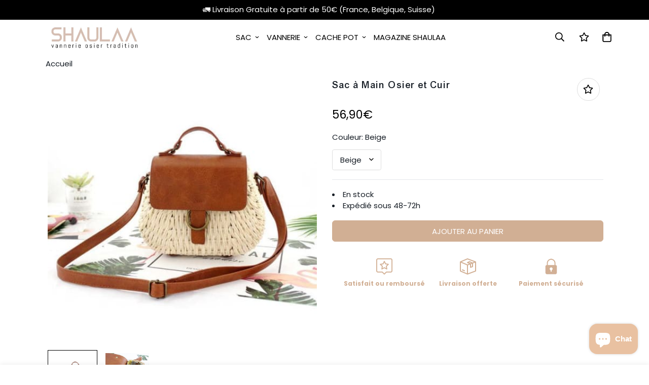

--- FILE ---
content_type: text/html; charset=utf-8
request_url: https://shaulaa.com/products/sac-a-main-osier-et-cuir
body_size: 36605
content:

<!doctype html>
<html
  class="no-js supports-no-cookies"
  lang="fr"
  style="--sf-page-opacity: 0;"
  data-template="product"
  
>
<head>
  <meta name="google-site-verification" content="TfNsWj--EoA6TEyNuYN-cfqrwD9ojuYNhAO-r7iaUt0" />
  <meta name="google-site-verification" content="Kk4Oiq8ncR1OYeYrnKqVrV3JzQx646cEfoASm2CWgXQ" />
 <!-- Global site tag (gtag.js) - Google Analytics -->
<script async src="https://www.googletagmanager.com/gtag/js?id=UA-192594968-1"></script>
<script>
  window.dataLayer = window.dataLayer || [];
  function gtag(){dataLayer.push(arguments);}
  gtag('js', new Date());

  gtag('config', 'UA-192594968-1');
</script>

	<meta charset="utf-8">
	<meta http-equiv="X-UA-Compatible" content="IE=edge">
	<meta name="viewport" content="width=device-width, initial-scale=1, maximum-scale=1.0, user-scalable=0">
	<meta name="theme-color" content="#000">
    <meta name="google-site-verification" content="k2JjWmj_AdaLOHdP9OPV32vi3OzBEkUIrhLwz7PySLE" />

  <link rel="canonical" href="https://shaulaa.com/products/sac-a-main-osier-et-cuir"><link rel="preload" as="style" href="//shaulaa.com/cdn/shop/t/99/assets/product-template.css?v=115303449044782279481664799201"><link rel="preload" as="style" href="//shaulaa.com/cdn/shop/t/99/assets/theme.css?v=18634555692957214341664797019">


<link rel="dns-prefetch" href="https://shaulaa.com/products/sac-a-main-osier-et-cuir" crossorigin>
<link rel="dns-prefetch" href="https://cdn.shopify.com" crossorigin>
<link rel="preconnect" href="https://shaulaa.com/products/sac-a-main-osier-et-cuir" crossorigin>
<link rel="preconnect" href="https://cdn.shopify.com" crossorigin> 
<link rel="preload" as="style" href="//shaulaa.com/cdn/shop/t/99/assets/chunk.css?v=81041516896395250481664797431">
<link rel="preload" as="style" href="//shaulaa.com/cdn/shop/t/99/assets/custom.css?v=105997007003712207781660145460">
<link rel="preload" as="script" href="//shaulaa.com/cdn/shop/t/99/assets/app.min.js?v=59734962198414507751660145460">
<link rel="preload" as="script" href="//shaulaa.com/cdn/shop/t/99/assets/foxkit-app.min.js?v=142191534735867379031660145460">
<link rel="preload" as="script" href="//shaulaa.com/cdn/shop/t/99/assets/lazysizes.min.js?v=49047110623560880631660145460">

  <link rel="shortcut icon" href="//shaulaa.com/cdn/shop/files/favicon_shaulaa_32x32_bbb04a95-0e87-49dc-baa7-c00d26e5e347_32x32.png?v=1623142280" type="image/png"><title>Sac à Main Osier et Cuir | Shaulaa</title><meta name="description" content="Sac à Main en Osier avec du Cuir, c&#39;est un accessoire indispensable pour la saison ! Avec son style unique et naturel. Livraison standard offerte.">
  <meta property="og:site_name" content="Shaulaa">
<meta property="og:url" content="https://shaulaa.com/products/sac-a-main-osier-et-cuir">
<meta property="og:title" content="Sac à Main Osier et Cuir | Shaulaa">
<meta property="og:type" content="product">
<meta property="og:description" content="Sac à Main en Osier avec du Cuir, c&#39;est un accessoire indispensable pour la saison ! Avec son style unique et naturel. Livraison standard offerte."><meta property="og:image" content="http://shaulaa.com/cdn/shop/products/sac-main-osier-cuir-beige-158.jpg?v=1623780443">
<meta property="og:image:secure_url" content="https://shaulaa.com/cdn/shop/products/sac-main-osier-cuir-beige-158.jpg?v=1623780443">
<meta property="og:image:width" content="500">
<meta property="og:image:height" content="500"><meta property="og:price:amount" content="56,90">
<meta property="og:price:currency" content="EUR"><meta name="twitter:site" content="@shaulaab"><meta name="twitter:card" content="summary_large_image">
<meta name="twitter:title" content="Sac à Main Osier et Cuir | Shaulaa">
<meta name="twitter:description" content="Sac à Main en Osier avec du Cuir, c&#39;est un accessoire indispensable pour la saison ! Avec son style unique et naturel. Livraison standard offerte.">

  <link rel="preconnect" href="https://fonts.shopifycdn.com" crossorigin><link rel="preload" as="font" href="//shaulaa.com/cdn/fonts/poppins/poppins_n4.0ba78fa5af9b0e1a374041b3ceaadf0a43b41362.woff2" type="font/woff2" crossorigin>
  <link rel="preload" as="font" href="//shaulaa.com/cdn/fonts/poppins/poppins_n7.56758dcf284489feb014a026f3727f2f20a54626.woff2" type="font/woff2" crossorigin><style media="print" id="mn-font-style">
  @font-face {  font-family: SF-Heading-font;  font-weight:https://cdn.shopify.com/s/files/1/0066/5518/0855/files/FontsFree-Net-Arial-medium.ttf?v=1664894148;  src: url(https://cdn.shopify.com/s/files/1/0066/5518/0855/files/FontsFree-Net-Arial-medium.ttf?v=1664894148);  font-display: swap;}:root {  --font-stack-header: SF-Heading-font;  --font-weight-header: 500;}@font-face {  font-family: Poppins;  font-weight: 400;  font-style: normal;  font-display: swap;  src: url("//shaulaa.com/cdn/fonts/poppins/poppins_n4.0ba78fa5af9b0e1a374041b3ceaadf0a43b41362.woff2") format("woff2"),       url("//shaulaa.com/cdn/fonts/poppins/poppins_n4.214741a72ff2596839fc9760ee7a770386cf16ca.woff") format("woff");}@font-face {  font-family: Poppins;  font-weight: 700;  font-style: normal;  font-display: swap;  src: url("//shaulaa.com/cdn/fonts/poppins/poppins_n7.56758dcf284489feb014a026f3727f2f20a54626.woff2") format("woff2"),       url("//shaulaa.com/cdn/fonts/poppins/poppins_n7.f34f55d9b3d3205d2cd6f64955ff4b36f0cfd8da.woff") format("woff");}@font-face {  font-family: Poppins;  font-weight: 700;  font-style: normal;  font-display: swap;  src: url("//shaulaa.com/cdn/fonts/poppins/poppins_n7.56758dcf284489feb014a026f3727f2f20a54626.woff2") format("woff2"),       url("//shaulaa.com/cdn/fonts/poppins/poppins_n7.f34f55d9b3d3205d2cd6f64955ff4b36f0cfd8da.woff") format("woff");}@font-face {  font-family: Poppins;  font-weight: 400;  font-style: italic;  font-display: swap;  src: url("//shaulaa.com/cdn/fonts/poppins/poppins_i4.846ad1e22474f856bd6b81ba4585a60799a9f5d2.woff2") format("woff2"),       url("//shaulaa.com/cdn/fonts/poppins/poppins_i4.56b43284e8b52fc64c1fd271f289a39e8477e9ec.woff") format("woff");}@font-face {  font-family: Poppins;  font-weight: 700;  font-style: italic;  font-display: swap;  src: url("//shaulaa.com/cdn/fonts/poppins/poppins_i7.42fd71da11e9d101e1e6c7932199f925f9eea42d.woff2") format("woff2"),       url("//shaulaa.com/cdn/fonts/poppins/poppins_i7.ec8499dbd7616004e21155106d13837fff4cf556.woff") format("woff");}:root {  --font-weight-body--bold: 700;  --font-weight-body--bolder: 700;  --font-stack-body: Poppins, sans-serif;  --font-style-body: normal;  --font-weight-body: 400;}
</style>

  <style media="print" id="mn-critical-css">
  html{font-size:calc(var(--font-base-size,16) * 1px)}body{font-family:var(--font-stack-body)!important;font-weight:var(--font-weight-body);font-style:var(--font-style-body);color:var(--color-body-text);font-size:calc(var(--font-base-size,16) * 1px);line-height:calc(var(--base-line-height) * 1px);scroll-behavior:smooth}body .h1,body .h2,body .h3,body .h4,body .h5,body .h6,body h1,body h2,body h3,body h4,body h5,body h6{font-family:var(--font-stack-header);font-weight:var(--font-weight-header);font-style:var(--font-style-header);color:var(--color-heading-text);line-height:normal}body .h1,body h1{font-size:calc(((var(--font-h1-mobile))/ (var(--font-base-size))) * 1rem)}body .h2,body h2{font-size:calc(((var(--font-h2-mobile))/ (var(--font-base-size))) * 1rem)}body .h3,body h3{font-size:calc(((var(--font-h3-mobile))/ (var(--font-base-size))) * 1rem)}body .h4,body h4{font-size:calc(((var(--font-h4-mobile))/ (var(--font-base-size))) * 1rem)}body .h5,body h5{font-size:calc(((var(--font-h5-mobile))/ (var(--font-base-size))) * 1rem)}body .h6,body h6{font-size:calc(((var(--font-h6-mobile))/ (var(--font-base-size))) * 1rem);line-height:1.4}@media only screen and (min-width:768px){body .h1,body h1{font-size:calc(((var(--font-h1-desktop))/ (var(--font-base-size))) * 1rem)}body .h2,body h2{font-size:calc(((var(--font-h2-desktop))/ (var(--font-base-size))) * 1rem)}body .h3,body h3{font-size:calc(((var(--font-h3-desktop))/ (var(--font-base-size))) * 1rem)}body .h4,body h4{font-size:calc(((var(--font-h4-desktop))/ (var(--font-base-size))) * 1rem)}body .h5,body h5{font-size:calc(((var(--font-h5-desktop))/ (var(--font-base-size))) * 1rem)}body .h6,body h6{font-size:calc(((var(--font-h6-desktop))/ (var(--font-base-size))) * 1rem)}}.swiper-wrapper{display:flex}.swiper-container:not(.swiper-container-initialized) .swiper-slide{width:calc(100% / var(--items,1));flex:0 0 auto}@media (max-width:1023px){.swiper-container:not(.swiper-container-initialized) .swiper-slide{min-width:40vw;flex:0 0 auto}}@media (max-width:767px){.swiper-container:not(.swiper-container-initialized) .swiper-slide{min-width:66vw;flex:0 0 auto}}.opacity-0{opacity:0}.opacity-100{opacity:1!important;}.placeholder-background{position:absolute;top:0;right:0;bottom:0;left:0;pointer-events:none}.placeholder-background--animation{background-color:#000;animation:placeholder-background-loading 1.5s infinite linear}[data-image-loading]{position:relative}[data-image-loading]:after{content:'';background-color:#000;animation:placeholder-background-loading 1.5s infinite linear;position:absolute;top:0;left:0;width:100%;height:100%;z-index:1}[data-image-loading] img.lazyload{opacity:0}[data-image-loading] img.lazyloaded{opacity:1}.no-js [data-image-loading]{animation-name:none}.lazyload--fade-in{opacity:0;transition:.25s all}.lazyload--fade-in.lazyloaded{opacity:1}@media (min-width:768px){.hidden.md\:block{display:block!important}.hidden.md\:flex{display:flex!important}.hidden.md\:grid{display:grid!important}}@media (min-width:1024px){.hidden.lg\:block{display:block!important}.hidden.lg\:flex{display:flex!important}.hidden.lg\:grid{display:grid!important}}@media (min-width:1280px){.hidden.xl\:block{display:block!important}.hidden.xl\:flex{display:flex!important}.hidden.xl\:grid{display:grid!important}}

  h1, .h1,
  h2, .h2,
  h3, .h3,
  h4, .h4,
  h5, .h5,
  h6, .h6 {
    letter-spacing: 1px;
  }
</style>

  <script>
  try{window.spratlyThemeSettings=window.spratlyThemeSettings||{},window.___mnag="userA"+(window.___mnag1||"")+"gent";var _mh=document.querySelector("header.sf-header__mobile"),_dh=document.querySelector("header.sf-header__desktop"),_innerWidth=window.innerWidth;function _shh(){_mh&&_dh||(_mh=document.querySelector("header.sf-header__mobile"),_dh=document.querySelector("header.sf-header__desktop"));var e=window.innerWidth<1024?_mh:_dh;e&&(e.classList.contains("logo-center__2l")?(document.documentElement.style.setProperty("--sf-header-height",e.offsetHeight+"px"),window.spratlyThemeSettings.headerHeight=e.offsetHeight):(e.classList.contains("logo-left__2l"),document.documentElement.style.setProperty("--sf-header-height",e.offsetHeight+"px"),window.spratlyThemeSettings.headerHeight=e.offsetHeight))}function _stbh(){var e=document.querySelector(".sf-topbar");e&&(document.documentElement.style.setProperty("--sf-topbar-height",e.offsetHeight+"px"),window.spratlyThemeSettings.topbarHeight=e.offsetHeight)}function _sah(){var e=document.querySelector(".announcement-bar");e&&(document.documentElement.style.setProperty("--sf-announcement-height",e.offsetHeight+"px"),window.spratlyThemeSettings.topbarHeight=e.offsetHeight)}function _smcp(){var e=document.documentElement.dataset.template;window.innerWidth>=1024?_dh&&"true"===_dh.dataset.transparent&&("index"!==e&&"collection"!==e||document.documentElement.style.setProperty("--main-content-padding-top","0px")):document.documentElement.style.removeProperty("--main-content-padding-top")}function _sp(){_shh(),_stbh(),_sah(),_smcp();var e=document.querySelector(".sf-header");e&&e.classList.add("opacity-100"),document.documentElement.style.setProperty("--sf-page-opacity","1")}window.addEventListener("resize",_shh),window.addEventListener("resize",_stbh),window.addEventListener("resize",_sah),window.addEventListener("resize",_smcp),document.documentElement.className=document.documentElement.className.replace("supports-no-cookies","supports-cookies").replace("no-js","js")}catch(e){console.warn("Failed to execute critical scripts",e)}try{var _nu=navigator[window.___mnag],_psas=[{b:"ome-Li",c:"ghth",d:"ouse",a:"Chr"},{d:"hts",a:"Sp",c:"nsig",b:"eed I"},{b:" Lin",d:"6_64",a:"X11;",c:"ux x8"}];function __fn(e){return Object.keys(_psas[e]).sort().reduce((function(t,n){return t+_psas[e][n]}),"")}var __isPSA=_nu.indexOf(__fn(0))>-1||_nu.indexOf(__fn(1))>-1||_nu.indexOf(__fn(2))>-1;window.___mnag="!1",_psas=null}catch(e){__isPSA=!1,_psas=null;window.___mnag="!1"}function _sli(){Array.from(document.querySelectorAll("img")).splice(0,10).forEach((function(e){e.dataset.src&&(e.src=e.dataset.src.replace("_{width}x","_200x"),e.style.opacity=1)})),Array.from(document.querySelectorAll(".lazyload[data-bg]")).splice(0,5).forEach((function(e){e.dataset.bg&&(e.style.backgroundImage="url("+e.dataset.bg+")",e.style.backgroundSize="cover")}))}function afnc(){var e=document.getElementById("mn-critical-css"),t=document.getElementById("mn-font-style");e&&(e.media="all"),t&&(t.media="all")}function __as(e){e.rel="stylesheet",e.media="all",e.removeAttribute("onload")}function __otsl(e){__as(e),"loading"!==document.readyState?_sp():document.addEventListener("DOMContentLoaded",_sp)}function __ocsl(e){__isPSA||__as(e)}document.addEventListener("DOMContentLoaded",(function(){function e(e){var t=e.dataset.imageLoading?e:e.closest("[data-image-loading]");t&&t.removeAttribute("data-image-loading")}__isPSA?"loading"!==document.readyState?_sli():document.addEventListener("DOMContentLoaded",_sli):(document.addEventListener("lazyloaded",(function(t){var n=t.target;if(e(n),n.dataset.bgset){var o=n.querySelector(".lazyloaded");o&&(n.setAttribute("alt",n.dataset.alt||"lazysize-img"),n.setAttribute("src",o.dataset.src||n.dataset.bg||""))}})),document.querySelectorAll(".lazyloaded").forEach(e))})),__isPSA||afnc(),window.__isPSA=__isPSA;
</script>

  <style data-shopify>:root {		/* BODY */		--base-line-height: 30;		/* PRIMARY COLORS */		--color-primary: #000;		--plyr-color-main: #000;		--color-primary-darker: #333333;		/* TEXT COLORS */		--color-body-text: #161d25;		--color-heading-text: #171717;		--color-sub-text: #666666;		--color-text-link: #000000;		--color-text-link-hover: #666666;		/* BUTTON COLORS */		--color-btn-bg:  #d1af94;		--color-btn-bg-hover: #c09e84;		--color-btn-text: #ffffff;		--color-btn-text-hover: #ffffff;		--btn-letter-spacing: 0px;		--btn-border-radius: 6px;		--btn-border-width: 1px;		--btn-line-height: 21px;				--btn-text-transform: uppercase;				/* PRODUCT COLORS */		--product-title-color: #161d25;		--product-sale-price-color: #c09e84;		--product-regular-price-color: #000000;		--product-type-color: #666666;		--product-desc-color: #666666;		/* TOPBAR COLORS */		--color-topbar-background: #ffffff;		--color-topbar-text: #000000;		/* MENU BAR COLORS */		--color-menu-background: #000000;		--color-menu-text: #000000;		/* BORDER COLORS */		--color-border: #dddddd;		/* FOOTER COLORS */		--color-footer-text: #f8f8f8;		--color-footer-subtext: #f8f8f8;		--color-footer-background: #303030;		--color-footer-link: #f8f8f8;		--color-footer-link-hover: #d1af94;		--color-footer-background-mobile: #303030;		/* FOOTER BOTTOM COLORS */		--color-footer-bottom-text: #000000;		--color-footer-bottom-background: #fcf0e7;		--color-footer-bottom-background-mobile: #fcf0e7;		/* HEADER */		--color-header-text: #000000;		--color-header-transparent-text: #000000;		--color-main-background: #ffffff;		--color-field-background: #ffffff;		--color-header-background: #ffffff;		--color-cart-wishlist-count: #ffffff;		--bg-cart-wishlist-count: #000000;		--swatch-item-background-default: #f7f8fa;		--text-gray-400: #777777;		--text-gray-9b: #9b9b9b;		--text-black: #000000;		--text-white: #ffffff;		--bg-gray-400: #f7f8fa;		--bg-black: #000000;		--rounded-full: 9999px;		--border-color-1: #eeeeee;		--border-color-2: #b2b2b2;		--border-color-3: #d2d2d2;		--border-color-4: #737373;		--color-secondary: #666666;		--color-success: #3a8735;		--color-warning: #ff706b;		--color-info: #959595;		--color-disabled: #cecece;		--bg-disabled: #f7f7f7;		--bg-hover: #737373;		--bg-color-tooltip: #303030;		--text-color-tooltip: #ffffff;		--color-image-overlay: #303030;		--opacity-image-overlay: 0.2;		--theme-shadow: 0 5px 15px 0 rgba(0, 0, 0, 0.07);    --arrow-select-box: url(//shaulaa.com/cdn/shop/t/99/assets/ar-down.svg?v=92728264558441377851660145460);		/* FONT SIZES */		--font-base-size: 15;		--font-btn-size: 15px;		--font-btn-weight: 500;		--font-h1-desktop: 28;		--font-h1-mobile: 26;		--font-h2-desktop: 22;		--font-h2-mobile: 19;		--font-h3-desktop: 16;		--font-h3-mobile: 14;		--font-h4-desktop: 14;		--font-h4-mobile: 12;		--font-h5-desktop: 12;		--font-h5-mobile: 10;		--font-h6-desktop: 11;		--font-h6-mobile: 10;    --arrow-down-url: url(//shaulaa.com/cdn/shop/t/99/assets/arrow-down.svg?v=157552497485556416461660145460);    --arrow-down-white-url: url(//shaulaa.com/cdn/shop/t/99/assets/arrow-down-white.svg?v=70535736727834135531660145460);    --product-title-line-clamp: unset	}
</style><link media="print" onload="this.media = 'all'" rel="stylesheet" href="//shaulaa.com/cdn/shop/t/99/assets/product-template.css?v=115303449044782279481664799201"><link as="style" rel="preload" href="//shaulaa.com/cdn/shop/t/99/assets/theme.css?v=18634555692957214341664797019" onload="__otsl(this)">
<link as="style" rel="preload" href="//shaulaa.com/cdn/shop/t/99/assets/chunk.css?v=81041516896395250481664797431" onload="__ocsl(this)">
<link type="text/css" href="//shaulaa.com/cdn/shop/t/99/assets/custom.css?v=105997007003712207781660145460" rel="stylesheet">

<style data-shopify>body {
    --container-width: 1130;
    --fluid-container-width: 1340px;
    --fluid-container-offset: 95px;
    background-color: #ffffff;
  }</style>

  

  
  






  <!-- Avada Email Marketing Script -->
 

<script>window.AVADA_EM_POPUP_CACHE = 1664001768303;window.AVADA_EM_PUSH_CACHE = 1664001768303</script>








        <script>
            const date = new Date();
            window.AVADA_EM = window.AVADA_EM || {};
            window.AVADA_EM.template = "product";
            window.AVADA_EM.shopId = 'L1KFogS2WwJ1FTOZuqLb';
            window.AVADA_EM.disablePopupScript = false;
            window.AVADA_EM.disableTrackingScript = false;
            window.AVADA_EM.disablePushScript = false;
            const params = new URL(document.location).searchParams;
            if (params.get('_avde') && params.get('redirectUrl')) {
              window.location.replace(params.get('redirectUrl'));
            }
            window.AVADA_EM.isTrackingEnabled = true;
            window.AVADA_EM.cart = {"note":null,"attributes":{},"original_total_price":0,"total_price":0,"total_discount":0,"total_weight":0.0,"item_count":0,"items":[],"requires_shipping":false,"currency":"EUR","items_subtotal_price":0,"cart_level_discount_applications":[],"checkout_charge_amount":0};
        </script>
  <!-- /Avada Email Marketing Script -->

<script>window.performance && window.performance.mark && window.performance.mark('shopify.content_for_header.start');</script><meta id="shopify-digital-wallet" name="shopify-digital-wallet" content="/6655180855/digital_wallets/dialog">
<meta name="shopify-checkout-api-token" content="3d44216049d02b1a428d2e686bac8968">
<meta id="in-context-paypal-metadata" data-shop-id="6655180855" data-venmo-supported="false" data-environment="production" data-locale="fr_FR" data-paypal-v4="true" data-currency="EUR">
<link rel="alternate" hreflang="x-default" href="https://shaulaa.com/products/sac-a-main-osier-et-cuir">
<link rel="alternate" hreflang="fr" href="https://shaulaa.com/products/sac-a-main-osier-et-cuir">
<link rel="alternate" hreflang="es" href="https://shaulaa.com/es/products/sac-a-main-osier-et-cuir">
<link rel="alternate" hreflang="de-AT" href="https://shaulaa.com/de-at/products/sac-a-main-osier-et-cuir">
<link rel="alternate" hreflang="es-AT" href="https://shaulaa.com/es-at/products/sac-a-main-osier-et-cuir">
<link rel="alternate" hreflang="fr-AT" href="https://shaulaa.com/fr-at/products/sac-a-main-osier-et-cuir">
<link rel="alternate" hreflang="de-DE" href="https://shaulaa.com/de-de/products/sac-a-main-osier-et-cuir">
<link rel="alternate" hreflang="es-DE" href="https://shaulaa.com/es-de/products/sac-a-main-osier-et-cuir">
<link rel="alternate" hreflang="fr-DE" href="https://shaulaa.com/fr-de/products/sac-a-main-osier-et-cuir">
<link rel="alternate" hreflang="fr-GB" href="https://shaulaa.com/fr-gb/products/sac-a-main-osier-et-cuir">
<link rel="alternate" hreflang="es-GB" href="https://shaulaa.com/es-gb/products/sac-a-main-osier-et-cuir">
<link rel="alternate" hreflang="fr-IT" href="https://shaulaa.com/fr-it/products/sac-a-main-osier-et-cuir">
<link rel="alternate" hreflang="it-IT" href="https://shaulaa.com/it-it/products/sac-a-main-osier-et-cuir">
<link rel="alternate" hreflang="es-IT" href="https://shaulaa.com/es-it/products/sac-a-main-osier-et-cuir">
<link rel="alternate" hreflang="de-LI" href="https://shaulaa.com/de-li/products/sac-a-main-osier-et-cuir">
<link rel="alternate" hreflang="es-LI" href="https://shaulaa.com/es-li/products/sac-a-main-osier-et-cuir">
<link rel="alternate" hreflang="fr-LI" href="https://shaulaa.com/fr-li/products/sac-a-main-osier-et-cuir">
<link rel="alternate" type="application/json+oembed" href="https://shaulaa.com/products/sac-a-main-osier-et-cuir.oembed">
<script async="async" src="/checkouts/internal/preloads.js?locale=fr-FR"></script>
<link rel="preconnect" href="https://shop.app" crossorigin="anonymous">
<script async="async" src="https://shop.app/checkouts/internal/preloads.js?locale=fr-FR&shop_id=6655180855" crossorigin="anonymous"></script>
<script id="apple-pay-shop-capabilities" type="application/json">{"shopId":6655180855,"countryCode":"FR","currencyCode":"EUR","merchantCapabilities":["supports3DS"],"merchantId":"gid:\/\/shopify\/Shop\/6655180855","merchantName":"Shaulaa","requiredBillingContactFields":["postalAddress","email","phone"],"requiredShippingContactFields":["postalAddress","email","phone"],"shippingType":"shipping","supportedNetworks":["visa","masterCard","amex","maestro"],"total":{"type":"pending","label":"Shaulaa","amount":"1.00"},"shopifyPaymentsEnabled":true,"supportsSubscriptions":true}</script>
<script id="shopify-features" type="application/json">{"accessToken":"3d44216049d02b1a428d2e686bac8968","betas":["rich-media-storefront-analytics"],"domain":"shaulaa.com","predictiveSearch":true,"shopId":6655180855,"locale":"fr"}</script>
<script>var Shopify = Shopify || {};
Shopify.shop = "shaulaa.myshopify.com";
Shopify.locale = "fr";
Shopify.currency = {"active":"EUR","rate":"1.0"};
Shopify.country = "FR";
Shopify.theme = {"name":"Un thème ta peur !","id":130749595842,"schema_name":"un thème t'as peur :)","schema_version":"2022","theme_store_id":null,"role":"main"};
Shopify.theme.handle = "null";
Shopify.theme.style = {"id":null,"handle":null};
Shopify.cdnHost = "shaulaa.com/cdn";
Shopify.routes = Shopify.routes || {};
Shopify.routes.root = "/";</script>
<script type="module">!function(o){(o.Shopify=o.Shopify||{}).modules=!0}(window);</script>
<script>!function(o){function n(){var o=[];function n(){o.push(Array.prototype.slice.apply(arguments))}return n.q=o,n}var t=o.Shopify=o.Shopify||{};t.loadFeatures=n(),t.autoloadFeatures=n()}(window);</script>
<script>
  window.ShopifyPay = window.ShopifyPay || {};
  window.ShopifyPay.apiHost = "shop.app\/pay";
  window.ShopifyPay.redirectState = null;
</script>
<script id="shop-js-analytics" type="application/json">{"pageType":"product"}</script>
<script defer="defer" async type="module" src="//shaulaa.com/cdn/shopifycloud/shop-js/modules/v2/client.init-shop-cart-sync_Lpn8ZOi5.fr.esm.js"></script>
<script defer="defer" async type="module" src="//shaulaa.com/cdn/shopifycloud/shop-js/modules/v2/chunk.common_X4Hu3kma.esm.js"></script>
<script defer="defer" async type="module" src="//shaulaa.com/cdn/shopifycloud/shop-js/modules/v2/chunk.modal_BV0V5IrV.esm.js"></script>
<script type="module">
  await import("//shaulaa.com/cdn/shopifycloud/shop-js/modules/v2/client.init-shop-cart-sync_Lpn8ZOi5.fr.esm.js");
await import("//shaulaa.com/cdn/shopifycloud/shop-js/modules/v2/chunk.common_X4Hu3kma.esm.js");
await import("//shaulaa.com/cdn/shopifycloud/shop-js/modules/v2/chunk.modal_BV0V5IrV.esm.js");

  window.Shopify.SignInWithShop?.initShopCartSync?.({"fedCMEnabled":true,"windoidEnabled":true});

</script>
<script>
  window.Shopify = window.Shopify || {};
  if (!window.Shopify.featureAssets) window.Shopify.featureAssets = {};
  window.Shopify.featureAssets['shop-js'] = {"shop-cart-sync":["modules/v2/client.shop-cart-sync_hBo3gat_.fr.esm.js","modules/v2/chunk.common_X4Hu3kma.esm.js","modules/v2/chunk.modal_BV0V5IrV.esm.js"],"init-fed-cm":["modules/v2/client.init-fed-cm_BoVeauXL.fr.esm.js","modules/v2/chunk.common_X4Hu3kma.esm.js","modules/v2/chunk.modal_BV0V5IrV.esm.js"],"init-shop-email-lookup-coordinator":["modules/v2/client.init-shop-email-lookup-coordinator_CX4-Y-CZ.fr.esm.js","modules/v2/chunk.common_X4Hu3kma.esm.js","modules/v2/chunk.modal_BV0V5IrV.esm.js"],"init-windoid":["modules/v2/client.init-windoid_iuUmw7cp.fr.esm.js","modules/v2/chunk.common_X4Hu3kma.esm.js","modules/v2/chunk.modal_BV0V5IrV.esm.js"],"shop-button":["modules/v2/client.shop-button_DumFxEIo.fr.esm.js","modules/v2/chunk.common_X4Hu3kma.esm.js","modules/v2/chunk.modal_BV0V5IrV.esm.js"],"shop-cash-offers":["modules/v2/client.shop-cash-offers_BPdnZcGX.fr.esm.js","modules/v2/chunk.common_X4Hu3kma.esm.js","modules/v2/chunk.modal_BV0V5IrV.esm.js"],"shop-toast-manager":["modules/v2/client.shop-toast-manager_sjv6XvZD.fr.esm.js","modules/v2/chunk.common_X4Hu3kma.esm.js","modules/v2/chunk.modal_BV0V5IrV.esm.js"],"init-shop-cart-sync":["modules/v2/client.init-shop-cart-sync_Lpn8ZOi5.fr.esm.js","modules/v2/chunk.common_X4Hu3kma.esm.js","modules/v2/chunk.modal_BV0V5IrV.esm.js"],"init-customer-accounts-sign-up":["modules/v2/client.init-customer-accounts-sign-up_DQVKlaja.fr.esm.js","modules/v2/client.shop-login-button_DkHUpD44.fr.esm.js","modules/v2/chunk.common_X4Hu3kma.esm.js","modules/v2/chunk.modal_BV0V5IrV.esm.js"],"pay-button":["modules/v2/client.pay-button_DN6Ek-nh.fr.esm.js","modules/v2/chunk.common_X4Hu3kma.esm.js","modules/v2/chunk.modal_BV0V5IrV.esm.js"],"init-customer-accounts":["modules/v2/client.init-customer-accounts_BQOJrVdv.fr.esm.js","modules/v2/client.shop-login-button_DkHUpD44.fr.esm.js","modules/v2/chunk.common_X4Hu3kma.esm.js","modules/v2/chunk.modal_BV0V5IrV.esm.js"],"avatar":["modules/v2/client.avatar_BTnouDA3.fr.esm.js"],"init-shop-for-new-customer-accounts":["modules/v2/client.init-shop-for-new-customer-accounts_DW7xpOCZ.fr.esm.js","modules/v2/client.shop-login-button_DkHUpD44.fr.esm.js","modules/v2/chunk.common_X4Hu3kma.esm.js","modules/v2/chunk.modal_BV0V5IrV.esm.js"],"shop-follow-button":["modules/v2/client.shop-follow-button_CXr7UFuQ.fr.esm.js","modules/v2/chunk.common_X4Hu3kma.esm.js","modules/v2/chunk.modal_BV0V5IrV.esm.js"],"checkout-modal":["modules/v2/client.checkout-modal_CXg0VCPn.fr.esm.js","modules/v2/chunk.common_X4Hu3kma.esm.js","modules/v2/chunk.modal_BV0V5IrV.esm.js"],"shop-login-button":["modules/v2/client.shop-login-button_DkHUpD44.fr.esm.js","modules/v2/chunk.common_X4Hu3kma.esm.js","modules/v2/chunk.modal_BV0V5IrV.esm.js"],"lead-capture":["modules/v2/client.lead-capture_C9SxlK5K.fr.esm.js","modules/v2/chunk.common_X4Hu3kma.esm.js","modules/v2/chunk.modal_BV0V5IrV.esm.js"],"shop-login":["modules/v2/client.shop-login_DQBEMTrD.fr.esm.js","modules/v2/chunk.common_X4Hu3kma.esm.js","modules/v2/chunk.modal_BV0V5IrV.esm.js"],"payment-terms":["modules/v2/client.payment-terms_CokxZuo0.fr.esm.js","modules/v2/chunk.common_X4Hu3kma.esm.js","modules/v2/chunk.modal_BV0V5IrV.esm.js"]};
</script>
<script id="__st">var __st={"a":6655180855,"offset":3600,"reqid":"29e1e9d2-efff-438a-bb70-8f62b3dfea3d-1769993884","pageurl":"shaulaa.com\/products\/sac-a-main-osier-et-cuir","u":"2c4a15fc8642","p":"product","rtyp":"product","rid":4118540812343};</script>
<script>window.ShopifyPaypalV4VisibilityTracking = true;</script>
<script id="captcha-bootstrap">!function(){'use strict';const t='contact',e='account',n='new_comment',o=[[t,t],['blogs',n],['comments',n],[t,'customer']],c=[[e,'customer_login'],[e,'guest_login'],[e,'recover_customer_password'],[e,'create_customer']],r=t=>t.map((([t,e])=>`form[action*='/${t}']:not([data-nocaptcha='true']) input[name='form_type'][value='${e}']`)).join(','),a=t=>()=>t?[...document.querySelectorAll(t)].map((t=>t.form)):[];function s(){const t=[...o],e=r(t);return a(e)}const i='password',u='form_key',d=['recaptcha-v3-token','g-recaptcha-response','h-captcha-response',i],f=()=>{try{return window.sessionStorage}catch{return}},m='__shopify_v',_=t=>t.elements[u];function p(t,e,n=!1){try{const o=window.sessionStorage,c=JSON.parse(o.getItem(e)),{data:r}=function(t){const{data:e,action:n}=t;return t[m]||n?{data:e,action:n}:{data:t,action:n}}(c);for(const[e,n]of Object.entries(r))t.elements[e]&&(t.elements[e].value=n);n&&o.removeItem(e)}catch(o){console.error('form repopulation failed',{error:o})}}const l='form_type',E='cptcha';function T(t){t.dataset[E]=!0}const w=window,h=w.document,L='Shopify',v='ce_forms',y='captcha';let A=!1;((t,e)=>{const n=(g='f06e6c50-85a8-45c8-87d0-21a2b65856fe',I='https://cdn.shopify.com/shopifycloud/storefront-forms-hcaptcha/ce_storefront_forms_captcha_hcaptcha.v1.5.2.iife.js',D={infoText:'Protégé par hCaptcha',privacyText:'Confidentialité',termsText:'Conditions'},(t,e,n)=>{const o=w[L][v],c=o.bindForm;if(c)return c(t,g,e,D).then(n);var r;o.q.push([[t,g,e,D],n]),r=I,A||(h.body.append(Object.assign(h.createElement('script'),{id:'captcha-provider',async:!0,src:r})),A=!0)});var g,I,D;w[L]=w[L]||{},w[L][v]=w[L][v]||{},w[L][v].q=[],w[L][y]=w[L][y]||{},w[L][y].protect=function(t,e){n(t,void 0,e),T(t)},Object.freeze(w[L][y]),function(t,e,n,w,h,L){const[v,y,A,g]=function(t,e,n){const i=e?o:[],u=t?c:[],d=[...i,...u],f=r(d),m=r(i),_=r(d.filter((([t,e])=>n.includes(e))));return[a(f),a(m),a(_),s()]}(w,h,L),I=t=>{const e=t.target;return e instanceof HTMLFormElement?e:e&&e.form},D=t=>v().includes(t);t.addEventListener('submit',(t=>{const e=I(t);if(!e)return;const n=D(e)&&!e.dataset.hcaptchaBound&&!e.dataset.recaptchaBound,o=_(e),c=g().includes(e)&&(!o||!o.value);(n||c)&&t.preventDefault(),c&&!n&&(function(t){try{if(!f())return;!function(t){const e=f();if(!e)return;const n=_(t);if(!n)return;const o=n.value;o&&e.removeItem(o)}(t);const e=Array.from(Array(32),(()=>Math.random().toString(36)[2])).join('');!function(t,e){_(t)||t.append(Object.assign(document.createElement('input'),{type:'hidden',name:u})),t.elements[u].value=e}(t,e),function(t,e){const n=f();if(!n)return;const o=[...t.querySelectorAll(`input[type='${i}']`)].map((({name:t})=>t)),c=[...d,...o],r={};for(const[a,s]of new FormData(t).entries())c.includes(a)||(r[a]=s);n.setItem(e,JSON.stringify({[m]:1,action:t.action,data:r}))}(t,e)}catch(e){console.error('failed to persist form',e)}}(e),e.submit())}));const S=(t,e)=>{t&&!t.dataset[E]&&(n(t,e.some((e=>e===t))),T(t))};for(const o of['focusin','change'])t.addEventListener(o,(t=>{const e=I(t);D(e)&&S(e,y())}));const B=e.get('form_key'),M=e.get(l),P=B&&M;t.addEventListener('DOMContentLoaded',(()=>{const t=y();if(P)for(const e of t)e.elements[l].value===M&&p(e,B);[...new Set([...A(),...v().filter((t=>'true'===t.dataset.shopifyCaptcha))])].forEach((e=>S(e,t)))}))}(h,new URLSearchParams(w.location.search),n,t,e,['guest_login'])})(!0,!0)}();</script>
<script integrity="sha256-4kQ18oKyAcykRKYeNunJcIwy7WH5gtpwJnB7kiuLZ1E=" data-source-attribution="shopify.loadfeatures" defer="defer" src="//shaulaa.com/cdn/shopifycloud/storefront/assets/storefront/load_feature-a0a9edcb.js" crossorigin="anonymous"></script>
<script crossorigin="anonymous" defer="defer" src="//shaulaa.com/cdn/shopifycloud/storefront/assets/shopify_pay/storefront-65b4c6d7.js?v=20250812"></script>
<script data-source-attribution="shopify.dynamic_checkout.dynamic.init">var Shopify=Shopify||{};Shopify.PaymentButton=Shopify.PaymentButton||{isStorefrontPortableWallets:!0,init:function(){window.Shopify.PaymentButton.init=function(){};var t=document.createElement("script");t.src="https://shaulaa.com/cdn/shopifycloud/portable-wallets/latest/portable-wallets.fr.js",t.type="module",document.head.appendChild(t)}};
</script>
<script data-source-attribution="shopify.dynamic_checkout.buyer_consent">
  function portableWalletsHideBuyerConsent(e){var t=document.getElementById("shopify-buyer-consent"),n=document.getElementById("shopify-subscription-policy-button");t&&n&&(t.classList.add("hidden"),t.setAttribute("aria-hidden","true"),n.removeEventListener("click",e))}function portableWalletsShowBuyerConsent(e){var t=document.getElementById("shopify-buyer-consent"),n=document.getElementById("shopify-subscription-policy-button");t&&n&&(t.classList.remove("hidden"),t.removeAttribute("aria-hidden"),n.addEventListener("click",e))}window.Shopify?.PaymentButton&&(window.Shopify.PaymentButton.hideBuyerConsent=portableWalletsHideBuyerConsent,window.Shopify.PaymentButton.showBuyerConsent=portableWalletsShowBuyerConsent);
</script>
<script data-source-attribution="shopify.dynamic_checkout.cart.bootstrap">document.addEventListener("DOMContentLoaded",(function(){function t(){return document.querySelector("shopify-accelerated-checkout-cart, shopify-accelerated-checkout")}if(t())Shopify.PaymentButton.init();else{new MutationObserver((function(e,n){t()&&(Shopify.PaymentButton.init(),n.disconnect())})).observe(document.body,{childList:!0,subtree:!0})}}));
</script>
<link id="shopify-accelerated-checkout-styles" rel="stylesheet" media="screen" href="https://shaulaa.com/cdn/shopifycloud/portable-wallets/latest/accelerated-checkout-backwards-compat.css" crossorigin="anonymous">
<style id="shopify-accelerated-checkout-cart">
        #shopify-buyer-consent {
  margin-top: 1em;
  display: inline-block;
  width: 100%;
}

#shopify-buyer-consent.hidden {
  display: none;
}

#shopify-subscription-policy-button {
  background: none;
  border: none;
  padding: 0;
  text-decoration: underline;
  font-size: inherit;
  cursor: pointer;
}

#shopify-subscription-policy-button::before {
  box-shadow: none;
}

      </style>

<script>window.performance && window.performance.mark && window.performance.mark('shopify.content_for_header.end');</script>
  
  
  
  <!-- Facebook Pixel Code -->
<script>
  !function(f,b,e,v,n,t,s)
  {if(f.fbq)return;n=f.fbq=function(){n.callMethod?
  n.callMethod.apply(n,arguments):n.queue.push(arguments)};
  if(!f._fbq)f._fbq=n;n.push=n;n.loaded=!0;n.version='2.0';
  n.queue=[];t=b.createElement(e);t.async=!0;
  t.src=v;s=b.getElementsByTagName(e)[0];
  s.parentNode.insertBefore(t,s)}(window, document,'script',
  'https://connect.facebook.net/en_US/fbevents.js');
  fbq('init', '996499094435169');
  fbq('track', 'PageView');
</script>
<noscript><img height="1" width="1" style="display:none"
  src="https://www.facebook.com/tr?id=269146388208674&ev=PageView&noscript=1"
/></noscript>
<!-- End Facebook Pixel Code -->
  
  
 
  
  <!-- Global site tag (gtag.js) - Google Ads: 351222829 -->
<script async src="https://www.googletagmanager.com/gtag/js?id=AW-351222829"></script>
<script>
  window.dataLayer = window.dataLayer || [];
  function gtag(){dataLayer.push(arguments);}
  gtag('js', new Date());

  gtag('config', 'AW-351222829');
</script>



	<script>var loox_global_hash = '1667991764559';</script><style>.loox-reviews-default { max-width: 1200px; margin: 0 auto; }.loox-rating .loox-icon { color:#D1AF94; }</style>
<script src="https://cdn.shopify.com/extensions/e8878072-2f6b-4e89-8082-94b04320908d/inbox-1254/assets/inbox-chat-loader.js" type="text/javascript" defer="defer"></script>
<link href="https://monorail-edge.shopifysvc.com" rel="dns-prefetch">
<script>(function(){if ("sendBeacon" in navigator && "performance" in window) {try {var session_token_from_headers = performance.getEntriesByType('navigation')[0].serverTiming.find(x => x.name == '_s').description;} catch {var session_token_from_headers = undefined;}var session_cookie_matches = document.cookie.match(/_shopify_s=([^;]*)/);var session_token_from_cookie = session_cookie_matches && session_cookie_matches.length === 2 ? session_cookie_matches[1] : "";var session_token = session_token_from_headers || session_token_from_cookie || "";function handle_abandonment_event(e) {var entries = performance.getEntries().filter(function(entry) {return /monorail-edge.shopifysvc.com/.test(entry.name);});if (!window.abandonment_tracked && entries.length === 0) {window.abandonment_tracked = true;var currentMs = Date.now();var navigation_start = performance.timing.navigationStart;var payload = {shop_id: 6655180855,url: window.location.href,navigation_start,duration: currentMs - navigation_start,session_token,page_type: "product"};window.navigator.sendBeacon("https://monorail-edge.shopifysvc.com/v1/produce", JSON.stringify({schema_id: "online_store_buyer_site_abandonment/1.1",payload: payload,metadata: {event_created_at_ms: currentMs,event_sent_at_ms: currentMs}}));}}window.addEventListener('pagehide', handle_abandonment_event);}}());</script>
<script id="web-pixels-manager-setup">(function e(e,d,r,n,o){if(void 0===o&&(o={}),!Boolean(null===(a=null===(i=window.Shopify)||void 0===i?void 0:i.analytics)||void 0===a?void 0:a.replayQueue)){var i,a;window.Shopify=window.Shopify||{};var t=window.Shopify;t.analytics=t.analytics||{};var s=t.analytics;s.replayQueue=[],s.publish=function(e,d,r){return s.replayQueue.push([e,d,r]),!0};try{self.performance.mark("wpm:start")}catch(e){}var l=function(){var e={modern:/Edge?\/(1{2}[4-9]|1[2-9]\d|[2-9]\d{2}|\d{4,})\.\d+(\.\d+|)|Firefox\/(1{2}[4-9]|1[2-9]\d|[2-9]\d{2}|\d{4,})\.\d+(\.\d+|)|Chrom(ium|e)\/(9{2}|\d{3,})\.\d+(\.\d+|)|(Maci|X1{2}).+ Version\/(15\.\d+|(1[6-9]|[2-9]\d|\d{3,})\.\d+)([,.]\d+|)( \(\w+\)|)( Mobile\/\w+|) Safari\/|Chrome.+OPR\/(9{2}|\d{3,})\.\d+\.\d+|(CPU[ +]OS|iPhone[ +]OS|CPU[ +]iPhone|CPU IPhone OS|CPU iPad OS)[ +]+(15[._]\d+|(1[6-9]|[2-9]\d|\d{3,})[._]\d+)([._]\d+|)|Android:?[ /-](13[3-9]|1[4-9]\d|[2-9]\d{2}|\d{4,})(\.\d+|)(\.\d+|)|Android.+Firefox\/(13[5-9]|1[4-9]\d|[2-9]\d{2}|\d{4,})\.\d+(\.\d+|)|Android.+Chrom(ium|e)\/(13[3-9]|1[4-9]\d|[2-9]\d{2}|\d{4,})\.\d+(\.\d+|)|SamsungBrowser\/([2-9]\d|\d{3,})\.\d+/,legacy:/Edge?\/(1[6-9]|[2-9]\d|\d{3,})\.\d+(\.\d+|)|Firefox\/(5[4-9]|[6-9]\d|\d{3,})\.\d+(\.\d+|)|Chrom(ium|e)\/(5[1-9]|[6-9]\d|\d{3,})\.\d+(\.\d+|)([\d.]+$|.*Safari\/(?![\d.]+ Edge\/[\d.]+$))|(Maci|X1{2}).+ Version\/(10\.\d+|(1[1-9]|[2-9]\d|\d{3,})\.\d+)([,.]\d+|)( \(\w+\)|)( Mobile\/\w+|) Safari\/|Chrome.+OPR\/(3[89]|[4-9]\d|\d{3,})\.\d+\.\d+|(CPU[ +]OS|iPhone[ +]OS|CPU[ +]iPhone|CPU IPhone OS|CPU iPad OS)[ +]+(10[._]\d+|(1[1-9]|[2-9]\d|\d{3,})[._]\d+)([._]\d+|)|Android:?[ /-](13[3-9]|1[4-9]\d|[2-9]\d{2}|\d{4,})(\.\d+|)(\.\d+|)|Mobile Safari.+OPR\/([89]\d|\d{3,})\.\d+\.\d+|Android.+Firefox\/(13[5-9]|1[4-9]\d|[2-9]\d{2}|\d{4,})\.\d+(\.\d+|)|Android.+Chrom(ium|e)\/(13[3-9]|1[4-9]\d|[2-9]\d{2}|\d{4,})\.\d+(\.\d+|)|Android.+(UC? ?Browser|UCWEB|U3)[ /]?(15\.([5-9]|\d{2,})|(1[6-9]|[2-9]\d|\d{3,})\.\d+)\.\d+|SamsungBrowser\/(5\.\d+|([6-9]|\d{2,})\.\d+)|Android.+MQ{2}Browser\/(14(\.(9|\d{2,})|)|(1[5-9]|[2-9]\d|\d{3,})(\.\d+|))(\.\d+|)|K[Aa][Ii]OS\/(3\.\d+|([4-9]|\d{2,})\.\d+)(\.\d+|)/},d=e.modern,r=e.legacy,n=navigator.userAgent;return n.match(d)?"modern":n.match(r)?"legacy":"unknown"}(),u="modern"===l?"modern":"legacy",c=(null!=n?n:{modern:"",legacy:""})[u],f=function(e){return[e.baseUrl,"/wpm","/b",e.hashVersion,"modern"===e.buildTarget?"m":"l",".js"].join("")}({baseUrl:d,hashVersion:r,buildTarget:u}),m=function(e){var d=e.version,r=e.bundleTarget,n=e.surface,o=e.pageUrl,i=e.monorailEndpoint;return{emit:function(e){var a=e.status,t=e.errorMsg,s=(new Date).getTime(),l=JSON.stringify({metadata:{event_sent_at_ms:s},events:[{schema_id:"web_pixels_manager_load/3.1",payload:{version:d,bundle_target:r,page_url:o,status:a,surface:n,error_msg:t},metadata:{event_created_at_ms:s}}]});if(!i)return console&&console.warn&&console.warn("[Web Pixels Manager] No Monorail endpoint provided, skipping logging."),!1;try{return self.navigator.sendBeacon.bind(self.navigator)(i,l)}catch(e){}var u=new XMLHttpRequest;try{return u.open("POST",i,!0),u.setRequestHeader("Content-Type","text/plain"),u.send(l),!0}catch(e){return console&&console.warn&&console.warn("[Web Pixels Manager] Got an unhandled error while logging to Monorail."),!1}}}}({version:r,bundleTarget:l,surface:e.surface,pageUrl:self.location.href,monorailEndpoint:e.monorailEndpoint});try{o.browserTarget=l,function(e){var d=e.src,r=e.async,n=void 0===r||r,o=e.onload,i=e.onerror,a=e.sri,t=e.scriptDataAttributes,s=void 0===t?{}:t,l=document.createElement("script"),u=document.querySelector("head"),c=document.querySelector("body");if(l.async=n,l.src=d,a&&(l.integrity=a,l.crossOrigin="anonymous"),s)for(var f in s)if(Object.prototype.hasOwnProperty.call(s,f))try{l.dataset[f]=s[f]}catch(e){}if(o&&l.addEventListener("load",o),i&&l.addEventListener("error",i),u)u.appendChild(l);else{if(!c)throw new Error("Did not find a head or body element to append the script");c.appendChild(l)}}({src:f,async:!0,onload:function(){if(!function(){var e,d;return Boolean(null===(d=null===(e=window.Shopify)||void 0===e?void 0:e.analytics)||void 0===d?void 0:d.initialized)}()){var d=window.webPixelsManager.init(e)||void 0;if(d){var r=window.Shopify.analytics;r.replayQueue.forEach((function(e){var r=e[0],n=e[1],o=e[2];d.publishCustomEvent(r,n,o)})),r.replayQueue=[],r.publish=d.publishCustomEvent,r.visitor=d.visitor,r.initialized=!0}}},onerror:function(){return m.emit({status:"failed",errorMsg:"".concat(f," has failed to load")})},sri:function(e){var d=/^sha384-[A-Za-z0-9+/=]+$/;return"string"==typeof e&&d.test(e)}(c)?c:"",scriptDataAttributes:o}),m.emit({status:"loading"})}catch(e){m.emit({status:"failed",errorMsg:(null==e?void 0:e.message)||"Unknown error"})}}})({shopId: 6655180855,storefrontBaseUrl: "https://shaulaa.com",extensionsBaseUrl: "https://extensions.shopifycdn.com/cdn/shopifycloud/web-pixels-manager",monorailEndpoint: "https://monorail-edge.shopifysvc.com/unstable/produce_batch",surface: "storefront-renderer",enabledBetaFlags: ["2dca8a86"],webPixelsConfigList: [{"id":"1080066380","configuration":"{\"config\":\"{\\\"pixel_id\\\":\\\"GT-MR253CH\\\",\\\"target_country\\\":\\\"FR\\\",\\\"gtag_events\\\":[{\\\"type\\\":\\\"purchase\\\",\\\"action_label\\\":\\\"MC-P9VR56XQ51\\\"},{\\\"type\\\":\\\"page_view\\\",\\\"action_label\\\":\\\"MC-P9VR56XQ51\\\"},{\\\"type\\\":\\\"view_item\\\",\\\"action_label\\\":\\\"MC-P9VR56XQ51\\\"}],\\\"enable_monitoring_mode\\\":false}\"}","eventPayloadVersion":"v1","runtimeContext":"OPEN","scriptVersion":"b2a88bafab3e21179ed38636efcd8a93","type":"APP","apiClientId":1780363,"privacyPurposes":[],"dataSharingAdjustments":{"protectedCustomerApprovalScopes":["read_customer_address","read_customer_email","read_customer_name","read_customer_personal_data","read_customer_phone"]}},{"id":"197820748","configuration":"{\"tagID\":\"2614001673944\"}","eventPayloadVersion":"v1","runtimeContext":"STRICT","scriptVersion":"18031546ee651571ed29edbe71a3550b","type":"APP","apiClientId":3009811,"privacyPurposes":["ANALYTICS","MARKETING","SALE_OF_DATA"],"dataSharingAdjustments":{"protectedCustomerApprovalScopes":["read_customer_address","read_customer_email","read_customer_name","read_customer_personal_data","read_customer_phone"]}},{"id":"194576716","eventPayloadVersion":"v1","runtimeContext":"LAX","scriptVersion":"1","type":"CUSTOM","privacyPurposes":["ANALYTICS"],"name":"Google Analytics tag (migrated)"},{"id":"shopify-app-pixel","configuration":"{}","eventPayloadVersion":"v1","runtimeContext":"STRICT","scriptVersion":"0450","apiClientId":"shopify-pixel","type":"APP","privacyPurposes":["ANALYTICS","MARKETING"]},{"id":"shopify-custom-pixel","eventPayloadVersion":"v1","runtimeContext":"LAX","scriptVersion":"0450","apiClientId":"shopify-pixel","type":"CUSTOM","privacyPurposes":["ANALYTICS","MARKETING"]}],isMerchantRequest: false,initData: {"shop":{"name":"Shaulaa","paymentSettings":{"currencyCode":"EUR"},"myshopifyDomain":"shaulaa.myshopify.com","countryCode":"FR","storefrontUrl":"https:\/\/shaulaa.com"},"customer":null,"cart":null,"checkout":null,"productVariants":[{"price":{"amount":56.9,"currencyCode":"EUR"},"product":{"title":"Sac à Main Osier et Cuir","vendor":"Shaulaa","id":"4118540812343","untranslatedTitle":"Sac à Main Osier et Cuir","url":"\/products\/sac-a-main-osier-et-cuir","type":"sac en osier"},"id":"30242668838967","image":{"src":"\/\/shaulaa.com\/cdn\/shop\/products\/sac-main-osier-cuir-beige-158.jpg?v=1623780443"},"sku":"25906098-beige","title":"Beige","untranslatedTitle":"Beige"}],"purchasingCompany":null},},"https://shaulaa.com/cdn","1d2a099fw23dfb22ep557258f5m7a2edbae",{"modern":"","legacy":""},{"shopId":"6655180855","storefrontBaseUrl":"https:\/\/shaulaa.com","extensionBaseUrl":"https:\/\/extensions.shopifycdn.com\/cdn\/shopifycloud\/web-pixels-manager","surface":"storefront-renderer","enabledBetaFlags":"[\"2dca8a86\"]","isMerchantRequest":"false","hashVersion":"1d2a099fw23dfb22ep557258f5m7a2edbae","publish":"custom","events":"[[\"page_viewed\",{}],[\"product_viewed\",{\"productVariant\":{\"price\":{\"amount\":56.9,\"currencyCode\":\"EUR\"},\"product\":{\"title\":\"Sac à Main Osier et Cuir\",\"vendor\":\"Shaulaa\",\"id\":\"4118540812343\",\"untranslatedTitle\":\"Sac à Main Osier et Cuir\",\"url\":\"\/products\/sac-a-main-osier-et-cuir\",\"type\":\"sac en osier\"},\"id\":\"30242668838967\",\"image\":{\"src\":\"\/\/shaulaa.com\/cdn\/shop\/products\/sac-main-osier-cuir-beige-158.jpg?v=1623780443\"},\"sku\":\"25906098-beige\",\"title\":\"Beige\",\"untranslatedTitle\":\"Beige\"}}]]"});</script><script>
  window.ShopifyAnalytics = window.ShopifyAnalytics || {};
  window.ShopifyAnalytics.meta = window.ShopifyAnalytics.meta || {};
  window.ShopifyAnalytics.meta.currency = 'EUR';
  var meta = {"product":{"id":4118540812343,"gid":"gid:\/\/shopify\/Product\/4118540812343","vendor":"Shaulaa","type":"sac en osier","handle":"sac-a-main-osier-et-cuir","variants":[{"id":30242668838967,"price":5690,"name":"Sac à Main Osier et Cuir - Beige","public_title":"Beige","sku":"25906098-beige"}],"remote":false},"page":{"pageType":"product","resourceType":"product","resourceId":4118540812343,"requestId":"29e1e9d2-efff-438a-bb70-8f62b3dfea3d-1769993884"}};
  for (var attr in meta) {
    window.ShopifyAnalytics.meta[attr] = meta[attr];
  }
</script>
<script class="analytics">
  (function () {
    var customDocumentWrite = function(content) {
      var jquery = null;

      if (window.jQuery) {
        jquery = window.jQuery;
      } else if (window.Checkout && window.Checkout.$) {
        jquery = window.Checkout.$;
      }

      if (jquery) {
        jquery('body').append(content);
      }
    };

    var hasLoggedConversion = function(token) {
      if (token) {
        return document.cookie.indexOf('loggedConversion=' + token) !== -1;
      }
      return false;
    }

    var setCookieIfConversion = function(token) {
      if (token) {
        var twoMonthsFromNow = new Date(Date.now());
        twoMonthsFromNow.setMonth(twoMonthsFromNow.getMonth() + 2);

        document.cookie = 'loggedConversion=' + token + '; expires=' + twoMonthsFromNow;
      }
    }

    var trekkie = window.ShopifyAnalytics.lib = window.trekkie = window.trekkie || [];
    if (trekkie.integrations) {
      return;
    }
    trekkie.methods = [
      'identify',
      'page',
      'ready',
      'track',
      'trackForm',
      'trackLink'
    ];
    trekkie.factory = function(method) {
      return function() {
        var args = Array.prototype.slice.call(arguments);
        args.unshift(method);
        trekkie.push(args);
        return trekkie;
      };
    };
    for (var i = 0; i < trekkie.methods.length; i++) {
      var key = trekkie.methods[i];
      trekkie[key] = trekkie.factory(key);
    }
    trekkie.load = function(config) {
      trekkie.config = config || {};
      trekkie.config.initialDocumentCookie = document.cookie;
      var first = document.getElementsByTagName('script')[0];
      var script = document.createElement('script');
      script.type = 'text/javascript';
      script.onerror = function(e) {
        var scriptFallback = document.createElement('script');
        scriptFallback.type = 'text/javascript';
        scriptFallback.onerror = function(error) {
                var Monorail = {
      produce: function produce(monorailDomain, schemaId, payload) {
        var currentMs = new Date().getTime();
        var event = {
          schema_id: schemaId,
          payload: payload,
          metadata: {
            event_created_at_ms: currentMs,
            event_sent_at_ms: currentMs
          }
        };
        return Monorail.sendRequest("https://" + monorailDomain + "/v1/produce", JSON.stringify(event));
      },
      sendRequest: function sendRequest(endpointUrl, payload) {
        // Try the sendBeacon API
        if (window && window.navigator && typeof window.navigator.sendBeacon === 'function' && typeof window.Blob === 'function' && !Monorail.isIos12()) {
          var blobData = new window.Blob([payload], {
            type: 'text/plain'
          });

          if (window.navigator.sendBeacon(endpointUrl, blobData)) {
            return true;
          } // sendBeacon was not successful

        } // XHR beacon

        var xhr = new XMLHttpRequest();

        try {
          xhr.open('POST', endpointUrl);
          xhr.setRequestHeader('Content-Type', 'text/plain');
          xhr.send(payload);
        } catch (e) {
          console.log(e);
        }

        return false;
      },
      isIos12: function isIos12() {
        return window.navigator.userAgent.lastIndexOf('iPhone; CPU iPhone OS 12_') !== -1 || window.navigator.userAgent.lastIndexOf('iPad; CPU OS 12_') !== -1;
      }
    };
    Monorail.produce('monorail-edge.shopifysvc.com',
      'trekkie_storefront_load_errors/1.1',
      {shop_id: 6655180855,
      theme_id: 130749595842,
      app_name: "storefront",
      context_url: window.location.href,
      source_url: "//shaulaa.com/cdn/s/trekkie.storefront.c59ea00e0474b293ae6629561379568a2d7c4bba.min.js"});

        };
        scriptFallback.async = true;
        scriptFallback.src = '//shaulaa.com/cdn/s/trekkie.storefront.c59ea00e0474b293ae6629561379568a2d7c4bba.min.js';
        first.parentNode.insertBefore(scriptFallback, first);
      };
      script.async = true;
      script.src = '//shaulaa.com/cdn/s/trekkie.storefront.c59ea00e0474b293ae6629561379568a2d7c4bba.min.js';
      first.parentNode.insertBefore(script, first);
    };
    trekkie.load(
      {"Trekkie":{"appName":"storefront","development":false,"defaultAttributes":{"shopId":6655180855,"isMerchantRequest":null,"themeId":130749595842,"themeCityHash":"7206540164278109298","contentLanguage":"fr","currency":"EUR","eventMetadataId":"46ec650c-6d44-43ac-b3f5-0fabed507c06"},"isServerSideCookieWritingEnabled":true,"monorailRegion":"shop_domain","enabledBetaFlags":["65f19447","b5387b81"]},"Session Attribution":{},"S2S":{"facebookCapiEnabled":false,"source":"trekkie-storefront-renderer","apiClientId":580111}}
    );

    var loaded = false;
    trekkie.ready(function() {
      if (loaded) return;
      loaded = true;

      window.ShopifyAnalytics.lib = window.trekkie;

      var originalDocumentWrite = document.write;
      document.write = customDocumentWrite;
      try { window.ShopifyAnalytics.merchantGoogleAnalytics.call(this); } catch(error) {};
      document.write = originalDocumentWrite;

      window.ShopifyAnalytics.lib.page(null,{"pageType":"product","resourceType":"product","resourceId":4118540812343,"requestId":"29e1e9d2-efff-438a-bb70-8f62b3dfea3d-1769993884","shopifyEmitted":true});

      var match = window.location.pathname.match(/checkouts\/(.+)\/(thank_you|post_purchase)/)
      var token = match? match[1]: undefined;
      if (!hasLoggedConversion(token)) {
        setCookieIfConversion(token);
        window.ShopifyAnalytics.lib.track("Viewed Product",{"currency":"EUR","variantId":30242668838967,"productId":4118540812343,"productGid":"gid:\/\/shopify\/Product\/4118540812343","name":"Sac à Main Osier et Cuir - Beige","price":"56.90","sku":"25906098-beige","brand":"Shaulaa","variant":"Beige","category":"sac en osier","nonInteraction":true,"remote":false},undefined,undefined,{"shopifyEmitted":true});
      window.ShopifyAnalytics.lib.track("monorail:\/\/trekkie_storefront_viewed_product\/1.1",{"currency":"EUR","variantId":30242668838967,"productId":4118540812343,"productGid":"gid:\/\/shopify\/Product\/4118540812343","name":"Sac à Main Osier et Cuir - Beige","price":"56.90","sku":"25906098-beige","brand":"Shaulaa","variant":"Beige","category":"sac en osier","nonInteraction":true,"remote":false,"referer":"https:\/\/shaulaa.com\/products\/sac-a-main-osier-et-cuir"});
      }
    });


        var eventsListenerScript = document.createElement('script');
        eventsListenerScript.async = true;
        eventsListenerScript.src = "//shaulaa.com/cdn/shopifycloud/storefront/assets/shop_events_listener-3da45d37.js";
        document.getElementsByTagName('head')[0].appendChild(eventsListenerScript);

})();</script>
  <script>
  if (!window.ga || (window.ga && typeof window.ga !== 'function')) {
    window.ga = function ga() {
      (window.ga.q = window.ga.q || []).push(arguments);
      if (window.Shopify && window.Shopify.analytics && typeof window.Shopify.analytics.publish === 'function') {
        window.Shopify.analytics.publish("ga_stub_called", {}, {sendTo: "google_osp_migration"});
      }
      console.error("Shopify's Google Analytics stub called with:", Array.from(arguments), "\nSee https://help.shopify.com/manual/promoting-marketing/pixels/pixel-migration#google for more information.");
    };
    if (window.Shopify && window.Shopify.analytics && typeof window.Shopify.analytics.publish === 'function') {
      window.Shopify.analytics.publish("ga_stub_initialized", {}, {sendTo: "google_osp_migration"});
    }
  }
</script>
<script
  defer
  src="https://shaulaa.com/cdn/shopifycloud/perf-kit/shopify-perf-kit-3.1.0.min.js"
  data-application="storefront-renderer"
  data-shop-id="6655180855"
  data-render-region="gcp-us-east1"
  data-page-type="product"
  data-theme-instance-id="130749595842"
  data-theme-name="un thème t'as peur :)"
  data-theme-version="2022"
  data-monorail-region="shop_domain"
  data-resource-timing-sampling-rate="10"
  data-shs="true"
  data-shs-beacon="true"
  data-shs-export-with-fetch="true"
  data-shs-logs-sample-rate="1"
  data-shs-beacon-endpoint="https://shaulaa.com/api/collect"
></script>
</head>

<body
  id="sf-theme" style="opacity: 0;"
  class="template-product product- product-sac-a-main-osier-et-cuir cart-empty
 relative min-h-screen"
  data-product-id="4118540812343"
>
  <script>window.spratlyThemeStrings = {
      addToCart: "Ajouter au panier",
      soldOut: "Épuisé",
      unavailable: "Non disponible",
      inStock: "En stock",
      outOfStock: "Translation missing: fr.products.product.out_of_stock",
      checkout: "Procéder au paiement",
      cartRemove: "Retirer",
      zipcodeValidate: "Le code postal ne peut pas être vide",
      noShippingRate: "Il n\u0026#39;y a pas de frais de livraison pour votre adresse.",
      shippingRatesResult: "Nous avons trouvé {{count}} frais de livraison pour votre adresse",
      recommendTitle: "Recommandation pour vous",
      shipping: "Expédition",
      add: "Ajouter",
      itemAdded: "Produit ajouté au panier avec succès",
      requiredField: "Please fill all the required fields(*) before Add To Cart!",
      hours: "les heures",
      mins: "minutes",
      sold: "Translation missing: fr.products.product.sold",
      available: "Translation missing: fr.products.product.available"
    }

    window.spratlyThemeSettings = {
        design_mode: false,
        requestPath: "/products/sac-a-main-osier-et-cuir",
        template: "product",
        templateName: "product",productHandle: "sac-a-main-osier-et-cuir",
          productId: 4118540812343,money_format: "{{amount_with_comma_separator}}€",
        currency_code: "EUR",
        not_enough_item_message: "Pas assez d&#39;articles disponibles. Il ne reste plus que __inventory_quantity__.",
        sold_out_items_message: "Le produit est déjà épuisé.",
        money_with_currency_format: "€{{amount_with_comma_separator}} EUR","filter_color3.png": "\/\/shaulaa.com\/cdn\/shop\/t\/99\/assets\/filter_color3.png?v=183675846592958402201660145460\n",              "filter_color3": "Bleu ciel",          "filter_color4.png": "\/\/shaulaa.com\/cdn\/shop\/t\/99\/assets\/filter_color4.png?v=18432052586550829321660145460\n",              "filter_color4": "Bleu Navy",          "filter_color5.png": "\/\/shaulaa.com\/cdn\/shop\/t\/99\/assets\/filter_color5.png?v=96888191158427952831660145460\n",              "filter_color5": "Brun",          "filter_color6.png": "\/\/shaulaa.com\/cdn\/shop\/t\/99\/assets\/filter_color6.png?v=135412708808909540201660145460\n",              "filter_color6": "Café",          "filter_color7.png": "\/\/shaulaa.com\/cdn\/shop\/t\/99\/assets\/filter_color7.png?v=95092746084819832901660145460\n",              "filter_color7": "Camouflage",          "filter_color8.png": "\/\/shaulaa.com\/cdn\/shop\/t\/99\/assets\/filter_color8.png?v=52580394816838498721660145460\n",              "filter_color8": "Champagne",          "filter_color9.png": "\/\/shaulaa.com\/cdn\/shop\/t\/99\/assets\/filter_color9.png?v=128775737700708262701660145460\n",              "filter_color9": "Doré",          "filter_color10.png": "\/\/shaulaa.com\/cdn\/shop\/t\/99\/assets\/filter_color10.png?v=91738430186186198761660145460\n",              "filter_color10": "Framboise",          "filter_color11.png": "\/\/shaulaa.com\/cdn\/shop\/t\/99\/assets\/filter_color11.png?v=120620686350195228531660145460\n",              "filter_color11": "Gris clair",          "filter_color12.png": "\/\/shaulaa.com\/cdn\/shop\/t\/99\/assets\/filter_color12.png?v=121061974692314297431660145460\n",              "filter_color12": "Gris foncé",          "filter_color13.png": "\/\/shaulaa.com\/cdn\/shop\/t\/99\/assets\/filter_color13.png?v=38604664908478945901660145460\n",              "filter_color13": "Ivoire",          "filter_color14.png": "\/\/shaulaa.com\/cdn\/shop\/t\/99\/assets\/filter_color14.png?v=102002423820381749151660145460\n",              "filter_color14": "Khaki",          "filter_color15.png": "\/\/shaulaa.com\/cdn\/shop\/t\/99\/assets\/filter_color15.png?v=168368054833141033521660145460\n",              "filter_color15": "Lavande",          "filter_color16.png": "\/\/shaulaa.com\/cdn\/shop\/t\/99\/assets\/filter_color16.png?v=38521111608834922181660145460\n",              "filter_color16": "Marron foncé",          "filter_color17.png": "\/\/shaulaa.com\/cdn\/shop\/t\/99\/assets\/filter_color17.png?v=36704176751728707741660145460\n",              "filter_color17": "Mauve",          "filter_color18.png": "\/\/shaulaa.com\/cdn\/shop\/t\/99\/assets\/filter_color18.png?v=103460743681929712961660145460\n",              "filter_color18": "Or",          "filter_color19.png": "\/\/shaulaa.com\/cdn\/shop\/t\/99\/assets\/filter_color19.png?v=33966337543205808601660145460\n",              "filter_color19": "Prune",          "filter_color20.png": "\/\/shaulaa.com\/cdn\/shop\/t\/99\/assets\/filter_color20.png?v=165998277537874148111660145460\n",              "filter_color20": "Rouge foncé",          "filter_color21.png": "\/\/shaulaa.com\/cdn\/shop\/t\/99\/assets\/filter_color21.png?v=101820159653570973021660145460\n",              "filter_color21": "Rouge vin",          "filter_color22.png": "\/\/shaulaa.com\/cdn\/shop\/t\/99\/assets\/filter_color22.png?v=30568525479603056851660145460\n",              "filter_color22": "Sable",          "filter_color23.png": "\/\/shaulaa.com\/cdn\/shop\/t\/99\/assets\/filter_color23.png?v=89877609957447953871660145460\n",              "filter_color23": "Vert Armée",          "filter_color24.png": "\/\/shaulaa.com\/cdn\/shop\/t\/99\/assets\/filter_color24.png?v=148718521641186985521660145460\n",              "filter_color24": "Vert foncé",          "filter_color25.png": "\/\/shaulaa.com\/cdn\/shop\/t\/99\/assets\/filter_color25.png?v=120245783362497349951660145460\n",              "filter_color25": "Kaki",theme: {
          id: 130749595842,
          name: "Un thème ta peur !",
          role: "main",
          online_store_version: "2.0",
          preview_url: "https://shaulaa.com?preview_theme_id=130749595842",
        },
        foxkitAppURL: "",
        shop_domain: "https:\/\/shaulaa.com",
        shop_locale: {
          published: [{"shop_locale":{"locale":"fr","enabled":true,"primary":true,"published":true}},{"shop_locale":{"locale":"es","enabled":true,"primary":false,"published":true}}],
          current: "fr",
          primary: "fr",
        },
        routes: {
          root: "/",
          cart: "/cart",
        }
    };

    window.adminThemeSettings = {
      pcard_image_ratio: "1\/1",
      cookie_consent_allow: "Accepter les cookies",
      cookie_consent_message: "Ce site Web utilise des cookies pour vous garantir la meilleure expérience possible sur notre site.",
      cookie_consent_placement: "bottom",
      cookie_consent_learnmore_link: "https:\/\/www.cookiesandyou.com\/",
      cookie_consent_learnmore: "Learn more",
      cookie_consent_theme: "black",
      cookie_consent_decline: "Decline",
      show_cookie_consent: false,
      product_colors: "Rouge: #FF6961,\nJaune: #FDDA76,\nNoir: #000000,\nBande Noir: #000000,\nBleu: #8DB4D2,\nVert: #C1E1C1,\nViolet: #B19CD9,\nArgent: #EEEEEF,\nBlanc: #FFFFFF,\nMarron: #836953,\nMarron Clair: #B5651D,\nturquoise: #23cddc,\norange: #FFB347,\ntan: #E9D1BF,\nviolet: #B490B0,\nRose: #F1B4D3,\nGris: #E0E0E0,\nCiel: #96BDC6,\npale leaf: #CCD4BF,\nlight blue: #b1c5d4,\ndark grey: #aca69f,\nbeige: #EBE6DB,\nbeige band: #EED9C4,\ndark blue: #063e66,\nCrème: #FFFFCC,\nlight pink: #F7CFDB,\nmint: #bedce3,\ndark gray: #3A3B3C,\nrosy brown: #c4a287,\nlight grey:#D3D3D3,\ncopper: #B87333,\nrose gold: #ECC5C0,\nnight blue: #151B54,\ncoral: #FF7F50,\nlight purple: #C6AEC7,\ndark purple: #6F5968,\nburgundy: #50000A,\ndark pink: #D7ABC5,\ndark green: #143C37,\nfluo green: #87E990,\nKhaki: #7E805D",
      use_ajax_atc: true,
      discount_code_enable: false,
      enable_cart_drawer: false
    }

    window.themeStyleURLs = {
        foxkitApp: {
            url: "//shaulaa.com/cdn/shop/t/99/assets/foxkit-app.css?v=83087601406553705681660145460",
            required: false,
            afterWindowLoaded: true // assets will load after window "loaded" event
        },
        productTemplate: {
            url: "//shaulaa.com/cdn/shop/t/99/assets/product-template.css?v=115303449044782279481664799201",
            required: false,
            afterWindowLoaded: true // assets will load after window "loaded" event
        },
        collection: {
            url: "//shaulaa.com/cdn/shop/t/99/assets/collection.css?v=109502569639178085471660145460",
            required: false
        },
        customer: {
          url: "//shaulaa.com/cdn/shop/t/99/assets/customer.css?v=6841168452386755501660145460",
          required:  false ,
        },
        swiper: {
            url: "//shaulaa.com/cdn/shop/t/99/assets/swiper.css?v=46012621335562318871660145460",
            required:  true ,
        },
        cookieConsent: {
            url: "//shaulaa.com/cdn/shop/t/99/assets/cookie-consent.css?v=143901460793712039001660145460",
            required: false,
            afterWindowLoaded: true
        },
        glightbox: {
            url: "//shaulaa.com/cdn/shop/t/99/assets/glightbox.css?v=128461211925038532371660145460",
            required:  true ,
            afterWindowLoaded: true
        },
        plyr: {
            url: "//shaulaa.com/cdn/shop/t/99/assets/plyr.css?v=52357444004693221791660145460",
            required: false,
            afterWindowLoaded: true
        },
    }

    window.themeScriptURLs = {
        productTemplate: {
            url: "//shaulaa.com/cdn/shop/t/99/assets/product-template.min.js?v=93860998374660462581660145460",
            required:  true ,
            afterWindowLoaded: true
        },
        collection: {
            url: "//shaulaa.com/cdn/shop/t/99/assets/collection.min.js?v=67981340476238802211660145460",
            required:  false ,
        },
        tagFilter: {
          url: "//shaulaa.com/cdn/shop/t/99/assets/tags-filter.min.js?v=91552895774064243321660145460",
          required: false,
        },
        collectionFilterOS2: {
          url: "//shaulaa.com/cdn/shop/t/99/assets/collection-filters-2.0.min.js?v=171349104194083694001660145460",
          required: false,
        },
        customer: {
            url: "//shaulaa.com/cdn/shop/t/99/assets/customer.min.js?v=11639085096729580471660145460",
            required:  false ,
        },
        recentlyViewed: {
            url: "//shaulaa.com/cdn/shop/t/99/assets/recently-viewed.min.js?v=59718101320219503621660145460",
            required: false,
        },
        salesNotification: {
            url: "//shaulaa.com/cdn/shop/t/99/assets/sales-notifications.min.js?v=46825981680960967141660145460",
            required: false,
            afterWindowLoaded: false
        },
        bundle: {
            url: "//shaulaa.com/cdn/shop/t/99/assets/bundle.min.js?v=172478421882382023511660145460",
            required: false,
            afterWindowLoaded: false
        },
        productRecommendations: {
            url: "//shaulaa.com/cdn/shop/t/99/assets/product-recommendations.min.js?v=3364495397110965661660145460",
            required: false,
            afterWindowLoaded: false
        },
        luckyWheel: {
            url: "//shaulaa.com/cdn/shop/t/99/assets/lucky-wheel.min.js?v=85314909234577573861660145460",
            required: false,
            afterWindowLoaded: false
        },
        prePurchase: {
            url: "//shaulaa.com/cdn/shop/t/99/assets/pre-purchase.min.js?v=139987968288724897011660145460",
            required: false,
            afterWindowLoaded: false
        },
        inCart: {
            url: "//shaulaa.com/cdn/shop/t/99/assets/incart.min.js?v=49198995872383405381660145460",
            required: false,
            afterWindowLoaded: false
        },
        cartGoal: {
            url: "//shaulaa.com/cdn/shop/t/99/assets/cart-goal.min.js?v=132942075163231545531660145460",
            required: false,
            afterWindowLoaded: false
        },
        quantityDiscount: {
            url: "//shaulaa.com/cdn/shop/t/99/assets/quantity-discount.min.js?v=27632413884035708251660145460",
            required: false,
            afterWindowLoaded: false
        },
        popup: {
            url: "//shaulaa.com/cdn/shop/t/99/assets/popup.min.js?v=83374461898768939131660145460",
            required: false,
            afterWindowLoaded: false
        },
        countdown: {
            url: "//shaulaa.com/cdn/shop/t/99/assets/product-countdown.min.js?v=38622803568233246441660145460",
            required: false,
            afterWindowLoaded: true
        },
        productQuickView: {
            url: "//shaulaa.com/cdn/shop/t/99/assets/product-quick-view.min.js?v=47690413679232850051660145460",
            required: true,
            afterWindowLoaded: true
        },
        tabs: {
            url: "//shaulaa.com/cdn/shop/t/99/assets/tabs.min.js?v=127691943150420380701660145460",
            required: false,
        },
        cookieConsent: {
            url: "//shaulaa.com/cdn/shop/t/99/assets/cookie-consent.min.js?v=83434686514691838521660145460",
            required: false,
            afterWindowLoaded: true
        },
        glightbox: {
            url: "//shaulaa.com/cdn/shop/t/99/assets/glightbox.min.js?v=103753747083506128901660145460",
            required:  true ,
            afterWindowLoaded: true
        },
        mansory: {
            url: "//shaulaa.com/cdn/shop/t/99/assets/mansory-layout.min.js?v=183748534133872966061660145460",
            required: false,
            afterWindowLoaded: true
        },
        plyr: {
            url: "//shaulaa.com/cdn/shop/t/99/assets/plyr.min.js?v=90175505715503026581660145460",
            required: false,
            afterWindowLoaded: true
        },
        swiper: {
            url: "//shaulaa.com/cdn/shop/t/99/assets/swiper.min.js?v=137571892980879425651660145460",
            required:  true ,
        },
        parallax: {
            url: "//shaulaa.com/cdn/shop/t/99/assets/simple-parallax.min.js?v=44881056117588238351660145460",
            required: false,
            afterWindowLoaded: true
        }
    }
</script>

  <div id="shopify-section-annoucement" class="shopify-section">
    
        <style data-shopify>
            .announcement-bar {
                background-color: #000000;
                
            }
            .announcement-bar__content, .sf-topbar__close {
                color: #ffffff
            }
            .announcement-bar a:hover {
                opacity: .6;
            }
        </style>
        <section
            data-section-id="annoucement"
            data-section-type="announcement"
            class="announcement-bar relative"
        ><a href="https://shaulaa.com/products/sac-a-main-en-paille-rond?variant=42364645146818" class="announcement-bar__link"><div class="announcement-bar__content md:text-center py-2.5 text-base">🚛 Livraison Gratuite à partir de 50€ (France, Belgique, Suisse)</div></a>
        </section>
    


</div>
  <div id="shopify-section-header" class="shopify-section">


<style data-shopify>
    :root {
      --logo-width-desktop: 200px;
      --logo-width-mobile: 255px;
      --logo-width-sticky: 255px;
    }
    .sf-header header {
        background-color: #ffffff;
        color: #000000;
    }
    .sf-header.sf-mega-active header {
        color: #000;
    }
    .sf-header.sf-mega-active .transparent-on-top header {
      color: #000000;
    }
    
</style>
<script type="application/ld+json">
{
  "@context": "http://schema.org",
  "@type": "Organization",
  "name": "Shaulaa",
  
    
    "logo": "https:\/\/shaulaa.com\/cdn\/shop\/files\/Shop-OSIER_3118x.jpg?v=1664695821",
  
  "sameAs": [
    "https:\/\/twitter.com\/shaulaab",
    "https:\/\/www.facebook.com\/OsierRotinPaille\/",
    "https:\/\/www.pinterest.fr\/shaulaaBoutique\/",
    "https:\/\/www.instagram.com\/myshaulaa",
    "",
    "",
    "",
    ""
  ],
  "url": "https:\/\/shaulaa.com"
}
</script>



<section
    data-section-id="header"
    data-section-type="header"
    data-page="/products/sac-a-main-osier-et-cuir"
    data-header-design="logo-left-menu-center"
    
    class="sf-header opacity-0 transition-opacity "
    data-transparent="false"
    data-sticky="true"
>
    

    <div class="absolute inset-x-0 z-[70] header__wrapper ">
        


<header
    class="flex lg:hidden sf-header__mobile container-fluid bg-white items-center"
    data-screen="sf-header__mobile"
    data-transparent="false"
>
    <a class="flex flex-1 w-1/4 py-3.5 sf-menu-button">
    


        <svg class="w-[22px] h-[22px]" fill="currentColor" stroke="currentColor" xmlns="http://www.w3.org/2000/svg" viewBox="0 0 448 512">
            <path d="M442 114H6a6 6 0 0 1-6-6V84a6 6 0 0 1 6-6h436a6 6 0 0 1 6 6v24a6 6 0 0 1-6 6zm0 160H6a6 6 0 0 1-6-6v-24a6 6 0 0 1 6-6h436a6 6 0 0 1 6 6v24a6 6 0 0 1-6 6zm0 160H6a6 6 0 0 1-6-6v-24a6 6 0 0 1 6-6h436a6 6 0 0 1 6 6v24a6 6 0 0 1-6 6z"/>
        </svg>
    

</a>

    


<div class="sf-logo px-4 w-1/2 justify-center has-logo-img">

  
      <a href="/" class="block py-2.5 logo-img relative">
          
          
          <div data-image-id="27498701029570" class="sf-image sf-logo-default" data-image-wrapper data-image-loading  style="--aspect-ratio: 3.9418457648546146;">
  <img
      class="lazyload inline-block"
      
      data-src="//shaulaa.com/cdn/shop/files/Shop-OSIER_{width}x.jpg?v=1664695821"
      data-widths="[180,360,540,720,900,1080,1296,1512,1728,1944,2160,2376,2592,2808,3024,3118]"
      data-aspectratio="3.9418457648546146"
      data-sizes="auto"
      alt="Shop-OSIER"
      
      data-image
  >
  <noscript>
    <img class="inline-block" src="//shaulaa.com/cdn/shop/files/Shop-OSIER_2048x2048.jpg?v=1664695821" alt="Shop-OSIER">
  </noscript>
</div>

          <div data-image-id="27498701029570" class="sf-image sf-logo-transparent" data-image-wrapper data-image-loading  style="--aspect-ratio: 3.9418457648546146;">
  <img
      class="lazyload inline-block"
      
      data-src="//shaulaa.com/cdn/shop/files/Shop-OSIER_{width}x.jpg?v=1664695821"
      data-widths="[180,360,540,720,900,1080,1296,1512,1728,1944,2160,2376,2592,2808,3024,3118]"
      data-aspectratio="3.9418457648546146"
      data-sizes="auto"
      alt="Shop-OSIER"
      
      data-image
  >
  <noscript>
    <img class="inline-block" src="//shaulaa.com/cdn/shop/files/Shop-OSIER_2048x2048.jpg?v=1664695821" alt="Shop-OSIER">
  </noscript>
</div>

      </a>
  

</div>

    
        <div class="w-1/4 flex flex-1 items-center justify-end sf-header__mobile-right">
            
              <div class="flex justify-center items-center p-2" data-open-search-popup>
                <span class="sf__search-mb-icon">


        <svg class="w-[20px] h-[20px]" fill="currentColor" stroke="currentColor" xmlns="http://www.w3.org/2000/svg" viewBox="0 0 512 512">
            <path d="M508.5 468.9L387.1 347.5c-2.3-2.3-5.3-3.5-8.5-3.5h-13.2c31.5-36.5 50.6-84 50.6-136C416 93.1 322.9 0 208 0S0 93.1 0 208s93.1 208 208 208c52 0 99.5-19.1 136-50.6v13.2c0 3.2 1.3 6.2 3.5 8.5l121.4 121.4c4.7 4.7 12.3 4.7 17 0l22.6-22.6c4.7-4.7 4.7-12.3 0-17zM208 368c-88.4 0-160-71.6-160-160S119.6 48 208 48s160 71.6 160 160-71.6 160-160 160z"/>
        </svg>
    
</span>
              </div>
            
            
              <a
    href="/cart"
    class="relative py-2 sf-cart-icon px-2 whitespace-nowrap cursor-pointer cart-icon"
    style=""
>
    
        <span class="sf__tooltip-item block sf__tooltip-bottom sf__tooltip-style-2">
            


        <svg class="w-[20px] h-[20px]" fill="currentColor" stroke="currentColor" xmlns="http://www.w3.org/2000/svg" viewBox="0 0 448 512"><path d="M352 128C352 57.42 294.579 0 224 0 153.42 0 96 57.42 96 128H0v304c0 44.183 35.817 80 80 80h288c44.183 0 80-35.817 80-80V128h-96zM224 48c44.112 0 80 35.888 80 80H144c0-44.112 35.888-80 80-80zm176 384c0 17.645-14.355 32-32 32H80c-17.645 0-32-14.355-32-32V176h48v40c0 13.255 10.745 24 24 24s24-10.745 24-24v-40h160v40c0 13.255 10.745 24 24 24s24-10.745 24-24v-40h48v256z"/></svg>
    

            <span class="sf__tooltip-content">Panier</span>
        </span>
        <span class="sf-cart-count font-medium">0</span>
    
</a>

            
        </div>
    
</header>

        










<header
    class="hidden lg:block bg-white sf-header__desktop logo-left-menu-center"
    data-screen="sf-header__desktop"
    data-transparent="false"
>
    <div class="sf-header__bg pointer-events-none"></div>
    <div class="sf-header__dropdown-bg absolute top-full left-0 right-0 pointer-events-none"></div>
    
            <div class="container-fluid relative z-[1]">
                <div class="sf-menu-logo-bar flex -mx-4 items-center">
                    


<div class="sf-logo px-4 flex-1 justify-start has-logo-img">

  
      <a href="/" class="block py-2.5 logo-img relative">
          
          
          <div data-image-id="27498701029570" class="sf-image sf-logo-default" data-image-wrapper data-image-loading  style="--aspect-ratio: 3.9418457648546146;">
  <img
      class="lazyload inline-block"
      
      data-src="//shaulaa.com/cdn/shop/files/Shop-OSIER_{width}x.jpg?v=1664695821"
      data-widths="[180,360,540,720,900,1080,1296,1512,1728,1944,2160,2376,2592,2808,3024,3118]"
      data-aspectratio="3.9418457648546146"
      data-sizes="auto"
      alt="Shop-OSIER"
      
      data-image
  >
  <noscript>
    <img class="inline-block" src="//shaulaa.com/cdn/shop/files/Shop-OSIER_2048x2048.jpg?v=1664695821" alt="Shop-OSIER">
  </noscript>
</div>

          <div data-image-id="27498701029570" class="sf-image sf-logo-transparent" data-image-wrapper data-image-loading  style="--aspect-ratio: 3.9418457648546146;">
  <img
      class="lazyload inline-block"
      
      data-src="//shaulaa.com/cdn/shop/files/Shop-OSIER_{width}x.jpg?v=1664695821"
      data-widths="[180,360,540,720,900,1080,1296,1512,1728,1944,2160,2376,2592,2808,3024,3118]"
      data-aspectratio="3.9418457648546146"
      data-sizes="auto"
      alt="Shop-OSIER"
      
      data-image
  >
  <noscript>
    <img class="inline-block" src="//shaulaa.com/cdn/shop/files/Shop-OSIER_2048x2048.jpg?v=1664695821" alt="Shop-OSIER">
  </noscript>
</div>

      </a>
  

</div>

                    <div class="flex-grow-[2] flex-shrink flex justify-center items-center sf-no-scroll-bar sf-menu-wrapper__desktop">
    


<ul class="sf-nav flex text-base font-medium whitespace-nowrap clearfix sf-no-scroll-bar ">
    

        
        
        

        

        


        

        
            <li class="sf-menu-item list-none sf-menu-item--no-mega sf__menu-item-level1 sf-menu-item-parent" data-index="0"">
                <a href="#""/collections/sac-en-paille" class="block px-4 py-5 sf__sub-menu-link1 flex items-center sf__parent-item uppercase">SAC
                    <span class="ml-2 sf-menu__arrow">


        <svg class="w-2 h-2" fill="currentColor" xmlns="http://www.w3.org/2000/svg" viewBox="0 0 448 512">
            <path fill="currentColor" d="M207.029 381.476L12.686 187.132c-9.373-9.373-9.373-24.569 0-33.941l22.667-22.667c9.357-9.357 24.522-9.375 33.901-.04L224 284.505l154.745-154.021c9.379-9.335 24.544-9.317 33.901.04l22.667 22.667c9.373 9.373 9.373 24.569 0 33.941L240.971 381.476c-9.373 9.372-24.569 9.372-33.942 0z" class=""></path>
        </svg>
    
</span>
                </a>
                
                    <div
                        class="sf-menu__submenu sf-menu__desktop-sub-menu pointer-events-none absolute z-50 inset-x-0 sf-menu__dropdown min-w-max bg-white"
                        style="--total-columns: 4"
                    >
                        <div class="sf-menu__inner">
                            <div class=" mx-auto">
                                <div class="sf-menu-submenu__content flex p-4 ">
                                    <ul class="sf-menu-submenu__items flex  flex-col w-full">
                                        
                                            <li class="list-none sf__menu-item-level2  w-full leading-9">
                                                <a href="/collections/sac-en-paille" class="sf__sub-menu-link2 whitespace-normal block sf-sub-menu__link">Sac en Paille</a>
                                                
                                            </li>
                                        
                                            <li class="list-none sf__menu-item-level2  w-full leading-9">
                                                <a href="/collections/sacs-en-osier" class="sf__sub-menu-link2 whitespace-normal block sf-sub-menu__link">Sac en Osier</a>
                                                
                                            </li>
                                        
                                            <li class="list-none sf__menu-item-level2  w-full leading-9">
                                                <a href="/collections/sac-rotin" class="sf__sub-menu-link2 whitespace-normal block sf-sub-menu__link">Sac en Rotin</a>
                                                
                                            </li>
                                        
                                            <li class="list-none sf__menu-item-level2  w-full leading-9">
                                                <a href="/collections/sac-raphia" class="sf__sub-menu-link2 whitespace-normal block sf-sub-menu__link">Sac en Raphia</a>
                                                
                                            </li>
                                        
                                    </ul>
                                    
                                </div>
                            </div>
                        </div>
                    </div>
                
            </li>
        
        
    

        
        
        

        

        


        

        
            <li class="sf-menu-item list-none sf-menu-item--no-mega sf__menu-item-level1 sf-menu-item-parent" data-index="1"">
                <a href="#""/collections/panier-osier" class="block px-4 py-5 sf__sub-menu-link1 flex items-center sf__parent-item uppercase">VANNERIE
                    <span class="ml-2 sf-menu__arrow">


        <svg class="w-2 h-2" fill="currentColor" xmlns="http://www.w3.org/2000/svg" viewBox="0 0 448 512">
            <path fill="currentColor" d="M207.029 381.476L12.686 187.132c-9.373-9.373-9.373-24.569 0-33.941l22.667-22.667c9.357-9.357 24.522-9.375 33.901-.04L224 284.505l154.745-154.021c9.379-9.335 24.544-9.317 33.901.04l22.667 22.667c9.373 9.373 9.373 24.569 0 33.941L240.971 381.476c-9.373 9.372-24.569 9.372-33.942 0z" class=""></path>
        </svg>
    
</span>
                </a>
                
                    <div
                        class="sf-menu__submenu sf-menu__desktop-sub-menu pointer-events-none absolute z-50 inset-x-0 sf-menu__dropdown min-w-max bg-white"
                        style="--total-columns: 4"
                    >
                        <div class="sf-menu__inner">
                            <div class=" mx-auto">
                                <div class="sf-menu-submenu__content flex p-4 ">
                                    <ul class="sf-menu-submenu__items flex  flex-col w-full">
                                        
                                            <li class="list-none sf__menu-item-level2  w-full leading-9">
                                                <a href="/collections/panier-osier" class="sf__sub-menu-link2 whitespace-normal block sf-sub-menu__link">Panier en Osier</a>
                                                
                                            </li>
                                        
                                            <li class="list-none sf__menu-item-level2  w-full leading-9">
                                                <a href="/collections/panier-rotin" class="sf__sub-menu-link2 whitespace-normal block sf-sub-menu__link">Panier en Rotin</a>
                                                
                                            </li>
                                        
                                            <li class="list-none sf__menu-item-level2  w-full leading-9">
                                                <a href="/collections/panier-a-linge-osier" class="sf__sub-menu-link2 whitespace-normal block sf-sub-menu__link">Panier à Linge</a>
                                                
                                            </li>
                                        
                                            <li class="list-none sf__menu-item-level2  w-full leading-9">
                                                <a href="/collections/panier-rangement-osier" class="sf__sub-menu-link2 whitespace-normal block sf-sub-menu__link">Panier de Rangement</a>
                                                
                                            </li>
                                        
                                    </ul>
                                    
                                </div>
                            </div>
                        </div>
                    </div>
                
            </li>
        
        
    

        
        
        

        

        


        

        
            <li class="sf-menu-item list-none sf-menu-item--no-mega sf__menu-item-level1 sf-menu-item-parent" data-index="2"">
                <a href="#""/collections/cache-pot" class="block px-4 py-5 sf__sub-menu-link1 flex items-center sf__parent-item uppercase">CACHE POT
                    <span class="ml-2 sf-menu__arrow">


        <svg class="w-2 h-2" fill="currentColor" xmlns="http://www.w3.org/2000/svg" viewBox="0 0 448 512">
            <path fill="currentColor" d="M207.029 381.476L12.686 187.132c-9.373-9.373-9.373-24.569 0-33.941l22.667-22.667c9.357-9.357 24.522-9.375 33.901-.04L224 284.505l154.745-154.021c9.379-9.335 24.544-9.317 33.901.04l22.667 22.667c9.373 9.373 9.373 24.569 0 33.941L240.971 381.476c-9.373 9.372-24.569 9.372-33.942 0z" class=""></path>
        </svg>
    
</span>
                </a>
                
                    <div
                        class="sf-menu__submenu sf-menu__desktop-sub-menu pointer-events-none absolute z-50 inset-x-0 sf-menu__dropdown min-w-max bg-white"
                        style="--total-columns: 3"
                    >
                        <div class="sf-menu__inner">
                            <div class=" mx-auto">
                                <div class="sf-menu-submenu__content flex p-4 ">
                                    <ul class="sf-menu-submenu__items flex  flex-col w-full">
                                        
                                            <li class="list-none sf__menu-item-level2  w-full leading-9">
                                                <a href="/collections/cache-pot" class="sf__sub-menu-link2 whitespace-normal block sf-sub-menu__link">Cache Pot </a>
                                                
                                            </li>
                                        
                                            <li class="list-none sf__menu-item-level2  w-full leading-9">
                                                <a href="/collections/cache-pot-sur-pieds" class="sf__sub-menu-link2 whitespace-normal block sf-sub-menu__link">Cache pot sur pieds</a>
                                                
                                            </li>
                                        
                                            <li class="list-none sf__menu-item-level2  w-full leading-9">
                                                <a href="/collections/cache-pot-osier" class="sf__sub-menu-link2 whitespace-normal block sf-sub-menu__link">Cache pot Osier</a>
                                                
                                            </li>
                                        
                                    </ul>
                                    
                                </div>
                            </div>
                        </div>
                    </div>
                
            </li>
        
        
    

        
        
        

        

        


        

        
            <li class="sf-menu-item list-none sf-menu-item--no-mega sf-menu-item-parent" data-index="3"">
                <a href="/blogs/shaulaa" class="block px-4 py-5 flex items-center sf__parent-item uppercase">
                    MAGAZINE SHAULAA
                    
                </a>
                
            </li>
        
        
    
</ul>

</div>

                    <div class="flex flex-1 justify-end items-center">
                        
                        
                        
    <div
      class="sf-search-form flex items-center  "
      data-open-search-popup
    >
      

          <button type="submit" class="py-2 px-3">
              <span class="sf__tooltip-item block sf__tooltip-bottom sf__tooltip-style-2">
                  


        <svg class="w-[18px] h-[18px]" fill="currentColor" stroke="currentColor" xmlns="http://www.w3.org/2000/svg" viewBox="0 0 512 512">
            <path d="M508.5 468.9L387.1 347.5c-2.3-2.3-5.3-3.5-8.5-3.5h-13.2c31.5-36.5 50.6-84 50.6-136C416 93.1 322.9 0 208 0S0 93.1 0 208s93.1 208 208 208c52 0 99.5-19.1 136-50.6v13.2c0 3.2 1.3 6.2 3.5 8.5l121.4 121.4c4.7 4.7 12.3 4.7 17 0l22.6-22.6c4.7-4.7 4.7-12.3 0-17zM208 368c-88.4 0-160-71.6-160-160S119.6 48 208 48s160 71.6 160 160-71.6 160-160 160z"/>
        </svg>
    

                  <span class="sf__tooltip-content">Chercher</span>
              </span>
          </button>
      
    </div>


                        
                        
                            



  <a href="/pages/wishlist" class="relative px-2 py-3.5">
    
      <span class="sf__tooltip-item block sf__tooltip-bottom sf__tooltip-style-2">
                


        <svg class="w-[20px] h-[20px]" fill="currentColor" xmlns="http://www.w3.org/2000/svg" viewBox="0 0 576 512"><path d="M528.1 171.5L382 150.2 316.7 17.8c-11.7-23.6-45.6-23.9-57.4 0L194 150.2 47.9 171.5c-26.2 3.8-36.7 36.1-17.7 54.6l105.7 103-25 145.5c-4.5 26.3 23.2 46 46.4 33.7L288 439.6l130.7 68.7c23.2 12.2 50.9-7.4 46.4-33.7l-25-145.5 105.7-103c19-18.5 8.5-50.8-17.7-54.6zM388.6 312.3l23.7 138.4L288 385.4l-124.3 65.3 23.7-138.4-100.6-98 139-20.2 62.2-126 62.2 126 139 20.2-100.6 98z"/></svg>
    

                <span class="sf__tooltip-content">Favoris</span>
            </span>
    
    <sup class="sf-wishlist-count font-medium"></sup>
  </a>


                        
                        
                        
                            <a
    href="/cart"
    class="relative py-2 sf-cart-icon px-2 whitespace-nowrap cursor-pointer cart-icon"
    style=""
>
    
        <span class="sf__tooltip-item block sf__tooltip-bottom sf__tooltip-style-2">
            


        <svg class="w-[20px] h-[20px]" fill="currentColor" stroke="currentColor" xmlns="http://www.w3.org/2000/svg" viewBox="0 0 448 512"><path d="M352 128C352 57.42 294.579 0 224 0 153.42 0 96 57.42 96 128H0v304c0 44.183 35.817 80 80 80h288c44.183 0 80-35.817 80-80V128h-96zM224 48c44.112 0 80 35.888 80 80H144c0-44.112 35.888-80 80-80zm176 384c0 17.645-14.355 32-32 32H80c-17.645 0-32-14.355-32-32V176h48v40c0 13.255 10.745 24 24 24s24-10.745 24-24v-40h160v40c0 13.255 10.745 24 24 24s24-10.745 24-24v-40h48v256z"/></svg>
    

            <span class="sf__tooltip-content">Panier</span>
        </span>
        <span class="sf-cart-count font-medium">0</span>
    
</a>

                        
                    </div>
                </div>
            </div>
        
</header>

    </div>

    


<div
    style="--tw-bg-opacity: 0;"
    class="sf-menu-wrapper sf-menu-wrapper-mobile hidden fixed z-[80] inset-0 transition-colors duration-300 bg-black"
>
    <div class="sf-menu__content transition-transform -translate-x-full duration-300 md:w-[450px] z-50 bg-white text-black overflow-x-hidden h-full overflow-y-scroll">
        <div class="flex flex-col">
            <div class="sf-menu-content flex-grow flex flex-col justify-between transition-all opacity-0 opacity-100 duration-300">
                <div class="w-full sf-menu-links pt-8">
                    
                        
                            <li class="list-none sf-link" data-url="/collections/sac-en-paille">
                                <button class="w-full px-4 py-3 flex items-center justify-between">
                                    <span>SAC</span>
                                    


        <svg class="w-[16px] h-[16px]" fill="currentColor" stroke="currentColor" xmlns="http://www.w3.org/2000/svg" viewBox="0 0 256 512"><path d="M17.525 36.465l-7.071 7.07c-4.686 4.686-4.686 12.284 0 16.971L205.947 256 10.454 451.494c-4.686 4.686-4.686 12.284 0 16.971l7.071 7.07c4.686 4.686 12.284 4.686 16.97 0l211.051-211.05c4.686-4.686 4.686-12.284 0-16.971L34.495 36.465c-4.686-4.687-12.284-4.687-16.97 0z"/></svg>
    

                                </button>
                                <div class="sf-sub-links hidden absolute inset-y-0 bg-white flex-col left-full w-full">
                                    <div class="h-full overflow-y-scroll">
                                        <button class="back p-4 font-medium flex items-center ">
                                          


        <svg xmlns="http://www.w3.org/2000/svg" class="w-[16px] h-[16px]" fill="none" viewBox="0 0 16 17"><path fill="currentColor" d="M8.12109 15.9141c-.21093.1875-.41015.1875-.59765 0L.175781 8.53125c-.210937-.1875-.210937-.375 0-.5625L7.52344.585938c.1875-.1875.38672-.1875.59765 0l.70313.703122c.1875.1875.1875.38672 0 .59766L3.375 7.33594h11.9883c.2812 0 .4219.14062.4219.42187v.98438c0 .28125-.1407.42187-.4219.42187H3.375l5.44922 5.44924c.1875.2109.1875.4101 0 .5976l-.70313.7032z"/></svg>
    

                                          
                                          
                                          <span class="ml-3">Translation missing: fr.layout.back</span>
                                        </button>
                                      <ul class="pb-4">
                                        <li class="list-none">
    <a href="/collections/sac-en-paille" class="block px-4 py-3 ">
      Sac en Paille
    </a>
    
</li>
<li class="list-none">
    <a href="/collections/sacs-en-osier" class="block px-4 py-3 ">
      Sac en Osier
    </a>
    
</li>
<li class="list-none">
    <a href="/collections/sac-rotin" class="block px-4 py-3 ">
      Sac en Rotin
    </a>
    
</li>
<li class="list-none">
    <a href="/collections/sac-raphia" class="block px-4 py-3 ">
      Sac en Raphia
    </a>
    
</li>

                                      </ul>
                                    </div>
                                </div>
                            </li>
                  
                  
                        
                            <li class="list-none sf-link" data-url="/collections/panier-osier">
                                <button class="w-full px-4 py-3 flex items-center justify-between">
                                    <span>VANNERIE</span>
                                    


        <svg class="w-[16px] h-[16px]" fill="currentColor" stroke="currentColor" xmlns="http://www.w3.org/2000/svg" viewBox="0 0 256 512"><path d="M17.525 36.465l-7.071 7.07c-4.686 4.686-4.686 12.284 0 16.971L205.947 256 10.454 451.494c-4.686 4.686-4.686 12.284 0 16.971l7.071 7.07c4.686 4.686 12.284 4.686 16.97 0l211.051-211.05c4.686-4.686 4.686-12.284 0-16.971L34.495 36.465c-4.686-4.687-12.284-4.687-16.97 0z"/></svg>
    

                                </button>
                                <div class="sf-sub-links hidden absolute inset-y-0 bg-white flex-col left-full w-full">
                                    <div class="h-full overflow-y-scroll">
                                        <button class="back p-4 font-medium flex items-center ">
                                          


        <svg xmlns="http://www.w3.org/2000/svg" class="w-[16px] h-[16px]" fill="none" viewBox="0 0 16 17"><path fill="currentColor" d="M8.12109 15.9141c-.21093.1875-.41015.1875-.59765 0L.175781 8.53125c-.210937-.1875-.210937-.375 0-.5625L7.52344.585938c.1875-.1875.38672-.1875.59765 0l.70313.703122c.1875.1875.1875.38672 0 .59766L3.375 7.33594h11.9883c.2812 0 .4219.14062.4219.42187v.98438c0 .28125-.1407.42187-.4219.42187H3.375l5.44922 5.44924c.1875.2109.1875.4101 0 .5976l-.70313.7032z"/></svg>
    

                                          
                                          
                                          <span class="ml-3">Translation missing: fr.layout.back</span>
                                        </button>
                                      <ul class="pb-4">
                                        <li class="list-none">
    <a href="/collections/panier-osier" class="block px-4 py-3 ">
      Panier en Osier
    </a>
    
</li>
<li class="list-none">
    <a href="/collections/panier-rotin" class="block px-4 py-3 ">
      Panier en Rotin
    </a>
    
</li>
<li class="list-none">
    <a href="/collections/panier-a-linge-osier" class="block px-4 py-3 ">
      Panier à Linge
    </a>
    
</li>
<li class="list-none">
    <a href="/collections/panier-rangement-osier" class="block px-4 py-3 ">
      Panier de Rangement
    </a>
    
</li>

                                      </ul>
                                    </div>
                                </div>
                            </li>
                  
                  
                        
                            <li class="list-none sf-link" data-url="/collections/cache-pot">
                                <button class="w-full px-4 py-3 flex items-center justify-between">
                                    <span>CACHE POT</span>
                                    


        <svg class="w-[16px] h-[16px]" fill="currentColor" stroke="currentColor" xmlns="http://www.w3.org/2000/svg" viewBox="0 0 256 512"><path d="M17.525 36.465l-7.071 7.07c-4.686 4.686-4.686 12.284 0 16.971L205.947 256 10.454 451.494c-4.686 4.686-4.686 12.284 0 16.971l7.071 7.07c4.686 4.686 12.284 4.686 16.97 0l211.051-211.05c4.686-4.686 4.686-12.284 0-16.971L34.495 36.465c-4.686-4.687-12.284-4.687-16.97 0z"/></svg>
    

                                </button>
                                <div class="sf-sub-links hidden absolute inset-y-0 bg-white flex-col left-full w-full">
                                    <div class="h-full overflow-y-scroll">
                                        <button class="back p-4 font-medium flex items-center ">
                                          


        <svg xmlns="http://www.w3.org/2000/svg" class="w-[16px] h-[16px]" fill="none" viewBox="0 0 16 17"><path fill="currentColor" d="M8.12109 15.9141c-.21093.1875-.41015.1875-.59765 0L.175781 8.53125c-.210937-.1875-.210937-.375 0-.5625L7.52344.585938c.1875-.1875.38672-.1875.59765 0l.70313.703122c.1875.1875.1875.38672 0 .59766L3.375 7.33594h11.9883c.2812 0 .4219.14062.4219.42187v.98438c0 .28125-.1407.42187-.4219.42187H3.375l5.44922 5.44924c.1875.2109.1875.4101 0 .5976l-.70313.7032z"/></svg>
    

                                          
                                          
                                          <span class="ml-3">Translation missing: fr.layout.back</span>
                                        </button>
                                      <ul class="pb-4">
                                        <li class="list-none">
    <a href="/collections/cache-pot" class="block px-4 py-3 ">
      Cache Pot 
    </a>
    
</li>
<li class="list-none">
    <a href="/collections/cache-pot-sur-pieds" class="block px-4 py-3 ">
      Cache pot sur pieds
    </a>
    
</li>
<li class="list-none">
    <a href="/collections/cache-pot-osier" class="block px-4 py-3 ">
      Cache pot Osier
    </a>
    
</li>

                                      </ul>
                                    </div>
                                </div>
                            </li>
                  
                  
                        
                  <li class="list-none">
    <a href="/blogs/shaulaa" class="block px-4 py-3 ">
      MAGAZINE SHAULAA
    </a>
    
</li>

                  
                  
                </div>
              <div class="mt-16 mega-menu-customer">
    
    <div class="block xl:hidden mb-16 p-4">
        <div class="font-medium text-xl mb-6">Mon compte</div>
        
            <button
                class="sf__btn sf__btn-primary mb-3 my-account-btn w-full signin"
                data-tab="signin"
            >
                Se connecter
            </button>
            <button
                class="sf__btn sf__btn-secondary my-account-btn w-full register"
                data-tab="register"
            >
                Créer un compte
            </button>
            <div class="sf-customer-section fixed top-0 transition-transform duration-300 left-full h-screen w-full z-[70]">
    <div class="sf-customer-section__inner w-full h-full bg-white p-4 relative">
        <button class="absolute top-4 right-4 close-btn" area-label="Close header">
            


        <svg class="w-[24px] h-[24px]" fill="currentColor" stroke="currentColor" xmlns="http://www.w3.org/2000/svg" viewBox="0 0 320 512">
            <path d="M193.94 256L296.5 153.44l21.15-21.15c3.12-3.12 3.12-8.19 0-11.31l-22.63-22.63c-3.12-3.12-8.19-3.12-11.31 0L160 222.06 36.29 98.34c-3.12-3.12-8.19-3.12-11.31 0L2.34 120.97c-3.12 3.12-3.12 8.19 0 11.31L126.06 256 2.34 379.71c-3.12 3.12-3.12 8.19 0 11.31l22.63 22.63c3.12 3.12 8.19 3.12 11.31 0L160 289.94 262.56 392.5l21.15 21.15c3.12 3.12 8.19 3.12 11.31 0l22.63-22.63c3.12-3.12 3.12-8.19 0-11.31L193.94 256z"/>
        </svg>
    

        </button>
        <div class="mt-8 customer-tabs sf-customer__forms">
            <div class="py-2 tab-header">
                <label class="singin sf-user-tab-label">
                    <input type="radio" name="customer-tab" data-tab="signin" class="hidden signin" checked="true">
                    <span class="sf-customer__tab-login">Se connecter</span>
                    <span class="sf-customer__tab-reset hidden">Réinitialiser votre mot de passe</span>
                    <hr />
                </label>
                <label class="register sf-user-tab-label">
                    <input type="radio" name="customer-tab" data-tab="register" class="hidden register">
                    <span>Créer un compte</span>
                    <hr />
                </label>
            </div>
            <div class="w-full mt-6 tab-content signin">
                <div class="sf-customer__login">
                    <div data-login-form class="flex flex-col-reverse">
    <form method="post" action="/account/login" id="customer_login" accept-charset="UTF-8" data-login-with-shop-sign-in="true"><input type="hidden" name="form_type" value="customer_login" /><input type="hidden" name="utf8" value="✓" />



    <input type="email" name="customer[email]" placeholder="Courriel" class="form-control" />
    <input type="password" name="customer[password]" placeholder="Mot de passe" class="form-control" />

    <a class="underline block my-3 sf-customer__reset-password-btn">Mot de passe oublié?</a>
    <button class="sf__btn sf__btn-primary mt-4  mb-3 w-full" type="submit">
        Se connecter
    </button>
    </form>
</div>

                </div>
                <div class="sf-customer__reset-password hidden">
                    <p class="mt-4 mb-2 text-color-secondary">Nous vous ferons parvenir un courriel pour réinitialiser votre mot de passe.</p>
                    <div data-recover-form>
    <form method="post" action="/account/recover" accept-charset="UTF-8"><input type="hidden" name="form_type" value="recover_customer_password" /><input type="hidden" name="utf8" value="✓" />
    
    


    <input class="form-control" type="email" name="email"
        placeholder="Courriel" spellcheck="false" autocomplete="off"
        autocapitalize="off" />

    <div class="flex mt-2">
        <button type="submit" class="sf__btn sf__btn-primary block w-40">
            Soumettre
        </button>
        <button type="button" data-recover-toggle
            class="sf__btn-secondary sf-customer__cancel-reset block w-40 ml-4">
            Annuler
        </button>
    </div>
    </form>
</div>

                </div>
            </div>
            <div class="w-full mt-6 tab-content register hidden">

                <div data-register-form>
  <form method="post" action="/account" id="create_customer" accept-charset="UTF-8" data-login-with-shop-sign-up="true"><input type="hidden" name="form_type" value="create_customer" /><input type="hidden" name="utf8" value="✓" />
  

  


  <input type="text" name="customer[first_name]" placeholder="Prénom" class="form-control" />
  <input type="text" name="customer[last_name]" placeholder="Nom" class="form-control" />
  <input type="email" name="customer[email]" placeholder="Courriel" class="form-control" />
  <input type="password" name="customer[password]" placeholder="Mot de passe" class="form-control" />
  <div class="mt-3 text-color-secondary">
    Inscrivez-vous pour un accès anticipé aux soldes, ainsi que des nouveautés, tendances et promotions sur mesure. Pour vous désinscrire, cliquez sur se désinscrire dans nos e-mails.
  </div>
  
  
  <button class="mt-6 mb-3 w-full sf__btn sf__btn-primary">
    Créer un compte
  </button>
  <a class="w-full mt-[12xpx] sf__btn sf__btn-secondary" href="/account/login">
    Connexion
  </a>
  </form>
</div>

            </div>
        </div>
    </div>
</div>

<style data-shopify>
    .sf-customer-section .customer-tabs input:checked ~ hr {
        display: block;
    }
    .sf-customer-section .customer-tabs input:checked ~ span {
        color: black;
    }
</style>

        
    </div>
    
    
</div>

            </div>
        </div>
    </div>
</div>


    

    <div class="sf-header__overlay hidden md:block pointer-events-none fixed bg-black -inset-0" style="--tw-bg-opacity: 0.6;" ></div>
    




<div
  style="--tw-bg-opacity: 0.6;"
  data-search-popup
  data-enable-predictive-search="true"
  data-search-by-tag="false"
  data-search-by-body="true"
  data-unavailable-products-option="LAST"
  class="fixed z-[100] overflow-x-hidden h-full overflow-y-scroll inset-0 transition-opacity duration-300 opacity-0 invisible bg-black"
>
  <div class="search-container py-4 md:py-8 bg-white relative z-10 min-h-full md:min-h-0 transition-transform duration-300 transform md:-translate-y-1/2" data-search-container>
      <div class="container-fluid">
          <div class="flex justify-between items-center md:hidden mb-2">
            <div class="text-base font-medium">Effectuez une recherche</div>
            <button data-close-search class="text-black p-2">
              


        <svg class="w-[20px] h-[20px]" fill="currentColor" stroke="currentColor" xmlns="http://www.w3.org/2000/svg" viewBox="0 0 320 512">
            <path d="M193.94 256L296.5 153.44l21.15-21.15c3.12-3.12 3.12-8.19 0-11.31l-22.63-22.63c-3.12-3.12-8.19-3.12-11.31 0L160 222.06 36.29 98.34c-3.12-3.12-8.19-3.12-11.31 0L2.34 120.97c-3.12 3.12-3.12 8.19 0 11.31L126.06 256 2.34 379.71c-3.12 3.12-3.12 8.19 0 11.31l22.63 22.63c3.12 3.12 8.19 3.12 11.31 0L160 289.94 262.56 392.5l21.15 21.15c3.12 3.12 8.19 3.12 11.31 0l22.63-22.63c3.12-3.12 3.12-8.19 0-11.31L193.94 256z"/>
        </svg>
    

            </button>
          </div>
          <div class="flex">
            


<div class="sf-logo px-4 w-1/6 justify-center has-logo-img">

  
      <a href="/" class="block py-2.5 logo-img relative">
          
          
          <div data-image-id="27498701029570" class="sf-image sf-logo-default" data-image-wrapper data-image-loading  style="--aspect-ratio: 3.9418457648546146;">
  <img
      class="lazyload inline-block"
      
      data-src="//shaulaa.com/cdn/shop/files/Shop-OSIER_{width}x.jpg?v=1664695821"
      data-widths="[180,360,540,720,900,1080,1296,1512,1728,1944,2160,2376,2592,2808,3024,3118]"
      data-aspectratio="3.9418457648546146"
      data-sizes="auto"
      alt="Shop-OSIER"
      
      data-image
  >
  <noscript>
    <img class="inline-block" src="//shaulaa.com/cdn/shop/files/Shop-OSIER_2048x2048.jpg?v=1664695821" alt="Shop-OSIER">
  </noscript>
</div>

          <div data-image-id="27498701029570" class="sf-image sf-logo-transparent" data-image-wrapper data-image-loading  style="--aspect-ratio: 3.9418457648546146;">
  <img
      class="lazyload inline-block"
      
      data-src="//shaulaa.com/cdn/shop/files/Shop-OSIER_{width}x.jpg?v=1664695821"
      data-widths="[180,360,540,720,900,1080,1296,1512,1728,1944,2160,2376,2592,2808,3024,3118]"
      data-aspectratio="3.9418457648546146"
      data-sizes="auto"
      alt="Shop-OSIER"
      
      data-image
  >
  <noscript>
    <img class="inline-block" src="//shaulaa.com/cdn/shop/files/Shop-OSIER_2048x2048.jpg?v=1664695821" alt="Shop-OSIER">
  </noscript>
</div>

      </a>
  

</div>

            <div class="w-full md:w-2/3 flex justify-center items-center">
              <form action="/search" method="POST" novalidate class="relative w-full md:mx-28 flex border border-black rounded-md">
                  <input type="hidden" name="type" value="product">
                  <input type="hidden" name="options[unavailable_products]" value="last">
                  <input type="hidden" name="options[prefix]" value="last">
                  <input type="hidden" name="options[fields]" value="title,vendor,product_type,variants.title">

                  <input
                    type="text" name="q" required autocomplete="off"
                    placeholder="Rechercher dans la boutique"
                    aria-label="Rechercher dans la boutique"
                    class="w-full h-11" style="border: none;"
                    data-search-input
                  />

                  <button type="submit" class="absolute top-px right-0 py-3 px-3.5">
                    


        <svg class="w-[18px] h-[18px]" fill="currentColor" stroke="currentColor" xmlns="http://www.w3.org/2000/svg" viewBox="0 0 512 512">
            <path d="M508.5 468.9L387.1 347.5c-2.3-2.3-5.3-3.5-8.5-3.5h-13.2c31.5-36.5 50.6-84 50.6-136C416 93.1 322.9 0 208 0S0 93.1 0 208s93.1 208 208 208c52 0 99.5-19.1 136-50.6v13.2c0 3.2 1.3 6.2 3.5 8.5l121.4 121.4c4.7 4.7 12.3 4.7 17 0l22.6-22.6c4.7-4.7 4.7-12.3 0-17zM208 368c-88.4 0-160-71.6-160-160S119.6 48 208 48s160 71.6 160 160-71.6 160-160 160z"/>
        </svg>
    

                  </button>
                  <span class="invisible absolute top-0 right-0 py-2.5 px-3" data-spinner>
                    


        <svg class="animate-spin w-[24px] h-[24px] " xmlns="http://www.w3.org/2000/svg" viewBox="0 0 24 24" fill="none">
            <circle class="opacity-25" cx="12" cy="12" r="10" stroke="currentColor" stroke-width="4"></circle>
            <path class="opacity-75" fill="currentColor" d="M4 12a8 8 0 018-8V0C5.373 0 0 5.373 0 12h4zm2 5.291A7.962 7.962 0 014 12H0c0 3.042 1.135 5.824 3 7.938l3-2.647z"></path>
        </svg>
    

                  </span>
                  <span
                    class="absolute top-0 p-3.5 invisible cursor-pointer text-[#777] right-8"
                    data-clear-search
                  >
                    


        <svg class="w-[16px] h-[16px]" fill="currentColor" stroke="currentColor" xmlns="http://www.w3.org/2000/svg" viewBox="0 0 320 512">
            <path d="M193.94 256L296.5 153.44l21.15-21.15c3.12-3.12 3.12-8.19 0-11.31l-22.63-22.63c-3.12-3.12-8.19-3.12-11.31 0L160 222.06 36.29 98.34c-3.12-3.12-8.19-3.12-11.31 0L2.34 120.97c-3.12 3.12-3.12 8.19 0 11.31L126.06 256 2.34 379.71c-3.12 3.12-3.12 8.19 0 11.31l22.63 22.63c3.12 3.12 8.19 3.12 11.31 0L160 289.94 262.56 392.5l21.15 21.15c3.12 3.12 8.19 3.12 11.31 0l22.63-22.63c3.12-3.12 3.12-8.19 0-11.31L193.94 256z"/>
        </svg>
    

                  </span>
              </form>
            </div>
            <div class="w-1/6 hidden md:flex justify-end items-center">
              
              
                  



  <a href="/pages/wishlist" class="relative mx-2">
    
      <span class="sf__tooltip-item block sf__tooltip-bottom sf__tooltip-style-2">
                


        <svg class="w-[20px] h-[20px]" fill="currentColor" xmlns="http://www.w3.org/2000/svg" viewBox="0 0 576 512"><path d="M528.1 171.5L382 150.2 316.7 17.8c-11.7-23.6-45.6-23.9-57.4 0L194 150.2 47.9 171.5c-26.2 3.8-36.7 36.1-17.7 54.6l105.7 103-25 145.5c-4.5 26.3 23.2 46 46.4 33.7L288 439.6l130.7 68.7c23.2 12.2 50.9-7.4 46.4-33.7l-25-145.5 105.7-103c19-18.5 8.5-50.8-17.7-54.6zM388.6 312.3l23.7 138.4L288 385.4l-124.3 65.3 23.7-138.4-100.6-98 139-20.2 62.2-126 62.2 126 139 20.2-100.6 98z"/></svg>
    

                <span class="sf__tooltip-content">Favoris</span>
            </span>
    
    <sup class="sf-wishlist-count font-medium"></sup>
  </a>


              
              
              
                  <a
    href="/cart"
    class="relative py-2 sf-cart-icon px-2 whitespace-nowrap cursor-pointer cart-icon"
    style=""
>
    
        <span class="sf__tooltip-item block sf__tooltip-bottom sf__tooltip-style-2">
            


        <svg class="w-[20px] h-[20px]" fill="currentColor" stroke="currentColor" xmlns="http://www.w3.org/2000/svg" viewBox="0 0 448 512"><path d="M352 128C352 57.42 294.579 0 224 0 153.42 0 96 57.42 96 128H0v304c0 44.183 35.817 80 80 80h288c44.183 0 80-35.817 80-80V128h-96zM224 48c44.112 0 80 35.888 80 80H144c0-44.112 35.888-80 80-80zm176 384c0 17.645-14.355 32-32 32H80c-17.645 0-32-14.355-32-32V176h48v40c0 13.255 10.745 24 24 24s24-10.745 24-24v-40h160v40c0 13.255 10.745 24 24 24s24-10.745 24-24v-40h48v256z"/></svg>
    

            <span class="sf__tooltip-content">Panier</span>
        </span>
        <span class="sf-cart-count font-medium">0</span>
    
</a>

              
            </div>
          </div>
          <div class="flex md:justify-center mt-3 flex-wrap" data-popular-searches>
              <span class="text-[#666] mr-4">Recherches populaires:</span>
              <div class="flex items-center flex-wrap">
                  <a
                      class="cursor-pointer underline mr-4 hover:text-gray-800 whitespace-nowrap"
                      data-ps-query="Osier"
                      data-ps-item
                  >
                    Osier
                  </a>
                
                  <a
                      class="cursor-pointer underline mr-4 hover:text-gray-800 whitespace-nowrap"
                      data-ps-query="Paille"
                      data-ps-item
                  >
                    Paille
                  </a>
                
                  <a
                      class="cursor-pointer underline mr-4 hover:text-gray-800 whitespace-nowrap"
                      data-ps-query="Rotin"
                      data-ps-item
                  >
                    Rotin
                  </a>
                
              </div>
          </div>
          <div class="hidden" data-result>
              <div class="text-2xl text-[#999] mt-4 md:mt-9 mb-2 md:mb-7 text-center">
                  <span
                    data-message
                    data-results-one="{{ count }} résultat pour &quot;{{ terms }}&quot;"
                    data-results-other="{{ count }} résultats pour &quot;{{ terms }}&quot;"
                    data-no-results="Aucun résultat pour"
                  ></span>
                  “<span class="text-black" data-query></span>”
              </div>

              <div data-search-items-wrapper class="grid gap-x-3 md:gap-x-6 md:auto-rows-0 grid-rows-1 grid-cols-2 md:grid-cols-4 lg:grid-cols-5 xl:grid-cols-6 3xl:grid-cols-7 overflow-y-hidden">
                  
                      <div class="hidden" data-search-item></div>
                  
                      <div class="hidden" data-search-item></div>
                  
                      <div class="hidden" data-search-item></div>
                  
                      <div class="hidden" data-search-item></div>
                  
                      <div class="hidden" data-search-item></div>
                  
                      <div class="hidden" data-search-item></div>
                  
                      <div class="hidden" data-search-item></div>
                  
                      <div class="hidden" data-search-item></div>
                  
                      <div class="hidden" data-search-item></div>
                  
                      <div class="hidden" data-search-item></div>
                  
              </div>
              <div class="flex justify-center mt-10">
                  <a data-more-result href="/search" class="sf__btn sf__btn-primary">
                    Plus de résultats
                  </a>
              </div>
          </div>
      </div>
  </div>
</div>

</section>


</div>

  <main role="main" id="MainContent">
    
  <style data-shopify>
    #scroll-to-top-button {
      border-radius: 50%;
      padding: 0;
      display: inline-flex;
      width: 46px;
      height: 46px;
    }
    @media (max-width: 767px) {
      #scroll-to-top-button {
        width: 40px;
        height: 40px;
      }
      #scroll-to-top-button svg {
        width: 14px;
        height: 14px;
      }
    }
  </style>
<div id="scroll-to-top-target" class="w-0 h-0 invisible opacity-0"></div>
<button
  id="scroll-to-top-button"
  class="sf__btn btn-scroll-top sf__btn-primary fixed z-50 bottom-[86px] items-center justify-center right-4 opacity-0 transition-opacity"
>
  


        <svg class="w-[20px] h-[20px]" fill="currentColor" stroke="currentColor" xmlns="http://www.w3.org/2000/svg" viewBox="0 0 448 512"><path d="M4.465 263.536l7.07 7.071c4.686 4.686 12.284 4.686 16.971 0L207 92.113V468c0 6.627 5.373 12 12 12h10c6.627 0 12-5.373 12-12V92.113l178.494 178.493c4.686 4.686 12.284 4.686 16.971 0l7.07-7.071c4.686-4.686 4.686-12.284 0-16.97l-211.05-211.05c-4.686-4.686-12.284-4.686-16.971 0L4.465 246.566c-4.687 4.686-4.687 12.284 0 16.97z"/></svg>
    

</button>


    <div id="shopify-section-template--15721369632962__1657393406ea3d4097" class="shopify-section">



<!-- /snippets/breadcrumb.liquid -->




    <nav
        class="sf-breadcrumb w-full hidden md:block"
        role="navigation"
        aria-label="breadcrumbs"
    >
      <div class="container">
        <div class="flex -mx-4 items-center justify-left"
        >
          

          
            <div class="sf-breadcrumb__nav flex items-center">
              <a href="/" class="bread-crumb__item" title="Retour à la page d&#39;accueil">
        Accueil
    </a>
              
              
              
              
            </div>
          
        </div>
      </div>
    </nav>



</div><div id="shopify-section-template--15721369632962__main" class="shopify-section">



<section
  data-section-type="product-page"
  data-section-id="template--15721369632962__main"
  data-layout="layout-4"
  data-product-handle="sac-a-main-osier-et-cuir"
  data-product-id="4118540812343"
  data-container="container"
  class="product-template md:mt-[46px] mb-5 md:mb-12"
>
  <div class="container">
    <div class="sf-prod-template sf-prod-template__desktop">
      
          <div class="sf-prod__layout-4 layout-slider-1">
    
            <div class="lg:container">
                <div class="flex flex-wrap sf-prod__block sf-prod__container">
                    <div class="w-full md:w-1/2">
                      <div class="sf-prod-media__wrapper">
                        <div class="sf-product-media__desktop hidden md:block">
                          




<div class="sf-pis__wrapper overflow-hidden w-full">
    
      
        <div style="--aspect-ratio: 1.0" class="sf-preview__wrapper mb-4 flex-grow">
            <div>
                <div class="swiper-container h-full group">
                    <div class="swiper-wrapper main-slider sf-pis h-full">
                        
                            <div
                                class="swiper-slide sf-prod-media-item relative media-type-image overflow-hidden cursor-zoom-in "
                                data-index="0"
                                data-media-type="image"
                                data-aspect-ratio="1.0"
                            >
                                
    
            <div class="sf-prod-media media-image" data-media-id="20649523314882" >
                <div data-image-id="20649523314882" class="sf-image " data-image-wrapper data-image-loading  style="--aspect-ratio: 1.0;">
  <img
      class="lazyload "
      
      data-src="//shaulaa.com/cdn/shop/products/sac-main-osier-cuir-beige-158_{width}x.jpg?v=1623780443"
      data-widths="[180,360,500]"
      data-aspectratio="1.0"
      data-sizes="auto"
      alt="Sac à main osier et cuir"
      
      data-image
  >
  <noscript>
    <img class="" src="//shaulaa.com/cdn/shop/products/sac-main-osier-cuir-beige-158_2048x2048.jpg?v=1623780443" alt="Sac à main osier et cuir">
  </noscript>
</div>

            </div>
        



                                <div class="zoom-in transition-all opacity-100 md:opacity-0 absolute z-10 right-5 md:-right-14 top-5">
                                    

<div class="sf__tooltip-item sf__btn-icon sf-prod-media__zoom-in sf__tooltip-left sf__tooltip-style-1" data-product-handle="sac-a-main-osier-et-cuir">
  
      <span class="sf__tooltip-icon block">


        <svg class="w-[20px] h-[20px]" xmlns="http://www.w3.org/2000/svg" viewBox="0 0 512 512" fill="currentColor" stroke="currentColor">
            <path d="M319.8 204v8c0 6.6-5.4 12-12 12h-84v84c0 6.6-5.4 12-12 12h-8c-6.6 0-12-5.4-12-12v-84h-84c-6.6 0-12-5.4-12-12v-8c0-6.6 5.4-12 12-12h84v-84c0-6.6 5.4-12 12-12h8c6.6 0 12 5.4 12 12v84h84c6.6 0 12 5.4 12 12zm188.5 293L497 508.3c-4.7 4.7-12.3 4.7-17 0l-129-129c-2.3-2.3-3.5-5.3-3.5-8.5v-8.5C310.6 395.7 261.7 416 208 416 93.8 416 1.5 324.9 0 210.7-1.5 93.7 93.7-1.5 210.7 0 324.9 1.5 416 93.8 416 208c0 53.7-20.3 102.6-53.7 139.5h8.5c3.2 0 6.2 1.3 8.5 3.5l129 129c4.7 4.7 4.7 12.3 0 17zM384 208c0-97.3-78.7-176-176-176S32 110.7 32 208s78.7 176 176 176 176-78.7 176-176z"/>
        </svg>
    
</span>
  
<div
    class="sf__tooltip-content "
    data-revert-text=""
  >
    Agrandir
  </div>
</div>

                                </div>
                            </div>
                        
                            <div
                                class="swiper-slide sf-prod-media-item relative media-type-image overflow-hidden cursor-zoom-in "
                                data-index="1"
                                data-media-type="image"
                                data-aspect-ratio="1.0"
                            >
                                
    
            <div class="sf-prod-media media-image" data-media-id="20525166493890" >
                <div data-image-id="20525166493890" class="sf-image " data-image-wrapper data-image-loading  style="--aspect-ratio: 1.0;">
  <img
      class="lazyload "
      
      data-src="//shaulaa.com/cdn/shop/products/sac-main-osier-cuir-323_{width}x.jpg?v=1623780445"
      data-widths="[180,360,500]"
      data-aspectratio="1.0"
      data-sizes="auto"
      alt="Sac à main osier et cuir"
      
      data-image
  >
  <noscript>
    <img class="" src="//shaulaa.com/cdn/shop/products/sac-main-osier-cuir-323_2048x2048.jpg?v=1623780445" alt="Sac à main osier et cuir">
  </noscript>
</div>

            </div>
        



                                <div class="zoom-in transition-all opacity-100 md:opacity-0 absolute z-10 right-5 md:-right-14 top-5">
                                    

<div class="sf__tooltip-item sf__btn-icon sf-prod-media__zoom-in sf__tooltip-left sf__tooltip-style-1" data-product-handle="sac-a-main-osier-et-cuir">
  
      <span class="sf__tooltip-icon block">


        <svg class="w-[20px] h-[20px]" xmlns="http://www.w3.org/2000/svg" viewBox="0 0 512 512" fill="currentColor" stroke="currentColor">
            <path d="M319.8 204v8c0 6.6-5.4 12-12 12h-84v84c0 6.6-5.4 12-12 12h-8c-6.6 0-12-5.4-12-12v-84h-84c-6.6 0-12-5.4-12-12v-8c0-6.6 5.4-12 12-12h84v-84c0-6.6 5.4-12 12-12h8c6.6 0 12 5.4 12 12v84h84c6.6 0 12 5.4 12 12zm188.5 293L497 508.3c-4.7 4.7-12.3 4.7-17 0l-129-129c-2.3-2.3-3.5-5.3-3.5-8.5v-8.5C310.6 395.7 261.7 416 208 416 93.8 416 1.5 324.9 0 210.7-1.5 93.7 93.7-1.5 210.7 0 324.9 1.5 416 93.8 416 208c0 53.7-20.3 102.6-53.7 139.5h8.5c3.2 0 6.2 1.3 8.5 3.5l129 129c4.7 4.7 4.7 12.3 0 17zM384 208c0-97.3-78.7-176-176-176S32 110.7 32 208s78.7 176 176 176 176-78.7 176-176z"/>
        </svg>
    
</span>
  
<div
    class="sf__tooltip-content "
    data-revert-text=""
  >
    Agrandir
  </div>
</div>

                                </div>
                            </div>
                        
                    </div>
                    <div class="absolute z-10 pointer-events-none inset-x-0 top-1/2 -translate-y-1/2 flex items-center justify-between px-4">
                        <button class="swiper-button-control swiper-button-prev sf__btn-icon">
                            


        <svg width="14px" height="14px" fill="currentColor" xmlns="http://www.w3.org/2000/svg" viewBox="0 0 448 512"><path d="M229.9 473.899l19.799-19.799c4.686-4.686 4.686-12.284 0-16.971L94.569 282H436c6.627 0 12-5.373 12-12v-28c0-6.627-5.373-12-12-12H94.569l155.13-155.13c4.686-4.686 4.686-12.284 0-16.971L229.9 38.101c-4.686-4.686-12.284-4.686-16.971 0L3.515 247.515c-4.686 4.686-4.686 12.284 0 16.971L212.929 473.9c4.686 4.686 12.284 4.686 16.971-.001z"/></svg>
    

                        </button>
                        <button class="swiper-button-control swiper-button-next sf__btn-icon">
                            


        <svg fill="currentColor" width="14px" height="14px" xmlns="http://www.w3.org/2000/svg" viewBox="0 0 448 512"><path d="M218.101 38.101L198.302 57.9c-4.686 4.686-4.686 12.284 0 16.971L353.432 230H12c-6.627 0-12 5.373-12 12v28c0 6.627 5.373 12 12 12h341.432l-155.13 155.13c-4.686 4.686-4.686 12.284 0 16.971l19.799 19.799c4.686 4.686 12.284 4.686 16.971 0l209.414-209.414c4.686-4.686 4.686-12.284 0-16.971L235.071 38.101c-4.686-4.687-12.284-4.687-16.97 0z"/></svg>
    

                        </button>
                    </div>
                </div>
            </div>
        </div>
        
            <div class="sf-media-nav">
              <div class="nav-swiper-container flex items-stretch sf-no-scroll-bar opacity-0 transition-all">
                <div class="swiper-wrapper flex flex-nowrap w-auto max-w-none" style="min-width: 70px;">
                  
                    
                    <div
                      class="swiper-slide relative cursor-pointer" data-index="0">
                      
    <div class="sf-prod-media media-image " data-media-id="20649523314882">
        <div data-image-id="" class="sf-image " data-image-wrapper data-image-loading  style="--aspect-ratio: 1.0;">
  <img
      class="lazyload "
      
      data-src="//shaulaa.com/cdn/shop/products/sac-main-osier-cuir-beige-158_{width}x.jpg?v=1623780443"
      data-widths="[180,360,500]"
      data-aspectratio="1.0"
      data-sizes="auto"
      alt="Sac à main osier et cuir"
      
      data-image
  >
  <noscript>
    <img class="" src="//shaulaa.com/cdn/shop/products/sac-main-osier-cuir-beige-158_2048x2048.jpg?v=1623780443" alt="Sac à main osier et cuir">
  </noscript>
</div>

    </div>
    



                      
                      
                    </div>
                  
                    
                    <div
                      class="swiper-slide relative cursor-pointer" data-index="1">
                      
    <div class="sf-prod-media media-image " data-media-id="20525166493890">
        <div data-image-id="" class="sf-image " data-image-wrapper data-image-loading  style="--aspect-ratio: 1.0;">
  <img
      class="lazyload "
      
      data-src="//shaulaa.com/cdn/shop/products/sac-main-osier-cuir-323_{width}x.jpg?v=1623780445"
      data-widths="[180,360,500]"
      data-aspectratio="1.0"
      data-sizes="auto"
      alt="Sac à main osier et cuir"
      
      data-image
  >
  <noscript>
    <img class="" src="//shaulaa.com/cdn/shop/products/sac-main-osier-cuir-323_2048x2048.jpg?v=1623780445" alt="Sac à main osier et cuir">
  </noscript>
</div>

    </div>
    



                      
                      
                    </div>
                  
                </div>
              </div>
            </div>
        
    
</div>

                        </div>
                        <div class="sf-product-media__mobile md:hidden">
                          
<div class="product-mb__media product-page-mobile__slider ">
  
    <div class="swiper-container block relative">
      <div class="swiper-wrapper mobile">
        
          <div data-index="0" class="swiper-slide sf-prod-media-item" data-media-type="image">
            
    
            <div class="sf-prod-media media-image" data-media-id="20649523314882" style="--aspect-ratio: 1.0;" >
                <div data-image-id="20649523314882" class="sf-image " data-image-wrapper data-image-loading  style="--aspect-ratio: 1.0;">
  <img
      class="lazyload "
      
      data-src="//shaulaa.com/cdn/shop/products/sac-main-osier-cuir-beige-158_{width}x.jpg?v=1623780443"
      data-widths="[180,360,500]"
      data-aspectratio="1.0"
      data-sizes="auto"
      alt="Sac à main osier et cuir"
      
      data-image
  >
  <noscript>
    <img class="" src="//shaulaa.com/cdn/shop/products/sac-main-osier-cuir-beige-158_2048x2048.jpg?v=1623780443" alt="Sac à main osier et cuir">
  </noscript>
</div>

            </div>
        



            <div class="zoom-in transition-all opacity-100 absolute z-10 right-5 bottom-2.5">
              

<div class="sf__tooltip-item sf__btn-icon sf-prod-media__zoom-in sf__tooltip-left sf__tooltip-style-1" data-product-handle="sac-a-main-osier-et-cuir">
  
      <span class="sf__tooltip-icon block">


        <svg class="w-[20px] h-[20px]" xmlns="http://www.w3.org/2000/svg" viewBox="0 0 512 512" fill="currentColor" stroke="currentColor">
            <path d="M319.8 204v8c0 6.6-5.4 12-12 12h-84v84c0 6.6-5.4 12-12 12h-8c-6.6 0-12-5.4-12-12v-84h-84c-6.6 0-12-5.4-12-12v-8c0-6.6 5.4-12 12-12h84v-84c0-6.6 5.4-12 12-12h8c6.6 0 12 5.4 12 12v84h84c6.6 0 12 5.4 12 12zm188.5 293L497 508.3c-4.7 4.7-12.3 4.7-17 0l-129-129c-2.3-2.3-3.5-5.3-3.5-8.5v-8.5C310.6 395.7 261.7 416 208 416 93.8 416 1.5 324.9 0 210.7-1.5 93.7 93.7-1.5 210.7 0 324.9 1.5 416 93.8 416 208c0 53.7-20.3 102.6-53.7 139.5h8.5c3.2 0 6.2 1.3 8.5 3.5l129 129c4.7 4.7 4.7 12.3 0 17zM384 208c0-97.3-78.7-176-176-176S32 110.7 32 208s78.7 176 176 176 176-78.7 176-176z"/>
        </svg>
    
</span>
  
<div
    class="sf__tooltip-content "
    data-revert-text=""
  >
    Agrandir
  </div>
</div>

            </div>
          </div>
        
          <div data-index="1" class="swiper-slide sf-prod-media-item" data-media-type="image">
            
    
            <div class="sf-prod-media media-image" data-media-id="20525166493890" style="--aspect-ratio: 1.0;" >
                <div data-image-id="20525166493890" class="sf-image " data-image-wrapper data-image-loading  style="--aspect-ratio: 1.0;">
  <img
      class="lazyload "
      
      data-src="//shaulaa.com/cdn/shop/products/sac-main-osier-cuir-323_{width}x.jpg?v=1623780445"
      data-widths="[180,360,500]"
      data-aspectratio="1.0"
      data-sizes="auto"
      alt="Sac à main osier et cuir"
      
      data-image
  >
  <noscript>
    <img class="" src="//shaulaa.com/cdn/shop/products/sac-main-osier-cuir-323_2048x2048.jpg?v=1623780445" alt="Sac à main osier et cuir">
  </noscript>
</div>

            </div>
        



            <div class="zoom-in transition-all opacity-100 absolute z-10 right-5 bottom-2.5">
              

<div class="sf__tooltip-item sf__btn-icon sf-prod-media__zoom-in sf__tooltip-left sf__tooltip-style-1" data-product-handle="sac-a-main-osier-et-cuir">
  
      <span class="sf__tooltip-icon block">


        <svg class="w-[20px] h-[20px]" xmlns="http://www.w3.org/2000/svg" viewBox="0 0 512 512" fill="currentColor" stroke="currentColor">
            <path d="M319.8 204v8c0 6.6-5.4 12-12 12h-84v84c0 6.6-5.4 12-12 12h-8c-6.6 0-12-5.4-12-12v-84h-84c-6.6 0-12-5.4-12-12v-8c0-6.6 5.4-12 12-12h84v-84c0-6.6 5.4-12 12-12h8c6.6 0 12 5.4 12 12v84h84c6.6 0 12 5.4 12 12zm188.5 293L497 508.3c-4.7 4.7-12.3 4.7-17 0l-129-129c-2.3-2.3-3.5-5.3-3.5-8.5v-8.5C310.6 395.7 261.7 416 208 416 93.8 416 1.5 324.9 0 210.7-1.5 93.7 93.7-1.5 210.7 0 324.9 1.5 416 93.8 416 208c0 53.7-20.3 102.6-53.7 139.5h8.5c3.2 0 6.2 1.3 8.5 3.5l129 129c4.7 4.7 4.7 12.3 0 17zM384 208c0-97.3-78.7-176-176-176S32 110.7 32 208s78.7 176 176 176 176-78.7 176-176z"/>
        </svg>
    
</span>
  
<div
    class="sf__tooltip-content "
    data-revert-text=""
  >
    Agrandir
  </div>
</div>

            </div>
          </div>
        
      </div>
    </div>
    
      <div class="sf-media-nav-mobile mt-2.5 overflow-hidden">
  <div class="nav-swiper-container-mobile flex items-stretch sf-no-scroll-bar opacity-0 transition-all">
    <div class="swiper-wrapper flex flex-nowrap w-auto max-w-none" style="min-width: 70px;">
      
        
        <div
            class="swiper-slide relative cursor-pointer" data-index="0"
            
        >
          
    <div class="sf-prod-media media-image " data-media-id="20649523314882">
        <div data-image-id="" class="sf-image " data-image-wrapper data-image-loading  style="--aspect-ratio: 1.0;">
  <img
      class="lazyload "
      
      data-src="//shaulaa.com/cdn/shop/products/sac-main-osier-cuir-beige-158_{width}x.jpg?v=1623780443"
      data-widths="[180,360,500]"
      data-aspectratio="1.0"
      data-sizes="auto"
      alt="Sac à main osier et cuir"
      
      data-image
  >
  <noscript>
    <img class="" src="//shaulaa.com/cdn/shop/products/sac-main-osier-cuir-beige-158_2048x2048.jpg?v=1623780443" alt="Sac à main osier et cuir">
  </noscript>
</div>

    </div>
    



          
          
        </div>
      
        
        <div
            class="swiper-slide relative cursor-pointer" data-index="1"
            
        >
          
    <div class="sf-prod-media media-image " data-media-id="20525166493890">
        <div data-image-id="" class="sf-image " data-image-wrapper data-image-loading  style="--aspect-ratio: 1.0;">
  <img
      class="lazyload "
      
      data-src="//shaulaa.com/cdn/shop/products/sac-main-osier-cuir-323_{width}x.jpg?v=1623780445"
      data-widths="[180,360,500]"
      data-aspectratio="1.0"
      data-sizes="auto"
      alt="Sac à main osier et cuir"
      
      data-image
  >
  <noscript>
    <img class="" src="//shaulaa.com/cdn/shop/products/sac-main-osier-cuir-323_2048x2048.jpg?v=1623780445" alt="Sac à main osier et cuir">
  </noscript>
</div>

    </div>
    



          
          
        </div>
      
    </div>
  </div>
</div>

    
    
      <div class="swiper-pagination"></div>
    
  

  
    
    
      

<div class="sf__tooltip-item sf__btn-icon sf-wishlist__button sf__tooltip-top product-mb__atwl sf__tooltip-style-1" data-product-handle="sac-a-main-osier-et-cuir">
  
      <span class="sf__tooltip-icon block">


        <svg class="w-[20px] h-[20px]" fill="currentColor" xmlns="http://www.w3.org/2000/svg" viewBox="0 0 576 512"><path d="M528.1 171.5L382 150.2 316.7 17.8c-11.7-23.6-45.6-23.9-57.4 0L194 150.2 47.9 171.5c-26.2 3.8-36.7 36.1-17.7 54.6l105.7 103-25 145.5c-4.5 26.3 23.2 46 46.4 33.7L288 439.6l130.7 68.7c23.2 12.2 50.9-7.4 46.4-33.7l-25-145.5 105.7-103c19-18.5 8.5-50.8-17.7-54.6zM388.6 312.3l23.7 138.4L288 385.4l-124.3 65.3 23.7-138.4-100.6-98 139-20.2 62.2-126 62.2 126 139 20.2-100.6 98z"/></svg>
    
</span>
  
<div
    class="sf__tooltip-content sf-wishlist__button-content"
    data-revert-text="Supprimer des favoris"
  >
    Ajouter aux favoris
  </div>
</div>

    
  
</div>

                        </div>
                      </div>
                    </div>
                    <div class="w-full md:w-1/2">
                        <div class="sf-prod__info-wrapper">
  <div class="sf-prod__info">
    <form method="post" action="/cart/add" id="product-form-template--15721369632962__main" accept-charset="UTF-8" class="product-form form main-product" enctype="multipart/form-data" novalidate="novalidate" data-product-id="4118540812343" data-product-handle="sac-a-main-osier-et-cuir" data-enable-history-state="true"><input type="hidden" name="form_type" value="product" /><input type="hidden" name="utf8" value="✓" />


  



      
      
  
  
  

  <div class="main-product__blocks">
    <input hidden name="id" required value="30242668838967"><div class="main-product__block main-product__block-title" ><div class="prod__title flex justify-between items-start pr-2 pt-0.5">
              <h1 class="text-2xl md:text-3xl md:leading-[42px] pr-2">Sac à Main Osier et Cuir</h1>
              
                <div class="hidden mt-2 md:block">
                  
                  
                    

<div class="sf__tooltip-item sf__btn-icon sf-wishlist__button sf__tooltip-left sf__tooltip-style-1" data-product-handle="sac-a-main-osier-et-cuir">
  
      <span class="sf__tooltip-icon block">


        <svg class="w-[20px] h-[20px]" fill="currentColor" xmlns="http://www.w3.org/2000/svg" viewBox="0 0 576 512"><path d="M528.1 171.5L382 150.2 316.7 17.8c-11.7-23.6-45.6-23.9-57.4 0L194 150.2 47.9 171.5c-26.2 3.8-36.7 36.1-17.7 54.6l105.7 103-25 145.5c-4.5 26.3 23.2 46 46.4 33.7L288 439.6l130.7 68.7c23.2 12.2 50.9-7.4 46.4-33.7l-25-145.5 105.7-103c19-18.5 8.5-50.8-17.7-54.6zM388.6 312.3l23.7 138.4L288 385.4l-124.3 65.3 23.7-138.4-100.6-98 139-20.2 62.2-126 62.2 126 139 20.2-100.6 98z"/></svg>
    
</span>
  
<div
    class="sf__tooltip-content sf-wishlist__button-content"
    data-revert-text="Supprimer des favoris"
  >
    Ajouter aux favoris
  </div>
</div>

                  
                </div>
              
            </div></div><div class="main-product__block main-product__block-price" ><div class="prod__reviews-and-prices flex items-center justify-between">
              <div>
                
<span class=" hidden
 prod__compare_price mr-2 line-through text-color-secondary">
  0,00€
</span>
<span class="text-xl md:text-2xl prod__price text-color-regular-price">
  56,90€
</span>

              </div>
            </div>
            <div class="installment-shoppay"></div></div><div class="main-product__block main-product__block-variant_picker" ><div class="product__variant-picker product-options">
                

    
    

    <div
      data-index="option-1-0"
      data-product-option="Couleur"
      class="product-options__option product-options__option--"
    >
      
      
      

<div class="prod__option-label font-medium flex flex-wrap items-center justify-between prod__option-label--">
        <div>
          <span>Couleur:</span>
          <span
            data-option-label data-label-position="1"
            class="option-label">Beige</span>
        </div>

        
          <button data-open-sizeguide class="inline-flex items-center hidden">
            


        <svg class="w-[24px] h-[24px]" fill="currentColor" stroke="currentColor" xmlns="http://www.w3.org/2000/svg" viewBox="0 0 640 512"><path d="M608 128H32c-17.67 0-32 14.33-32 32v192c0 17.67 14.33 32 32 32h576c17.67 0 32-14.33 32-32V160c0-17.67-14.33-32-32-32zm0 224H32V160h80v56c0 4.42 3.58 8 8 8h16c4.42 0 8-3.58 8-8v-56h64v56c0 4.42 3.58 8 8 8h16c4.42 0 8-3.58 8-8v-56h64v56c0 4.42 3.58 8 8 8h16c4.42 0 8-3.58 8-8v-56h64v56c0 4.42 3.58 8 8 8h16c4.42 0 8-3.58 8-8v-56h64v56c0 4.42 3.58 8 8 8h16c4.42 0 8-3.58 8-8v-56h80v192z"/></svg>
    

            <span class="ml-2 ">Guide des tailles</span>
          </button>
        
      </div>

      <div class="prod__option prod__option--dropdown flex items-center flex-wrap justify-between">
        <div class="inline-flex flex-wrap">
      <label for="Couleur 1"></label>
      <div class="sf__select-bordered">
        <select
          
          class="sf-product-variant-option-dropdown h-11 border border-color-border rounded w-full pl-4 pr-10 cursor-pointer"
        >
          
            <option
              selected
              class="product-option-item"
              data-option-position="1"
              data-value="Beige"
            >Beige</option>
          
        </select>
      </div>
    </div>
  
      </div>
    </div>
              </div></div><div class="main-product__block main-product__block-custom_liquid" >
              <div class="bottom-block__text">
                <hr>
              </div>
            
</div><div class="main-product__block main-product__block-custom_liquid" >
              <div class="bottom-block__text">
                <li class="sales-point">
    <span class="icon-and-text">
      <span class="icon icon--inventory"></span>
      <span data-product-inventory data-threshold="10">En stock
</span>
    </span>
  </li><li
      data-incoming-inventory
      class="sales-point hide">
      <span class="icon-and-text">
        <span class="icon icon--inventory"></span>
        <span class="js-incoming-text">Expédié sous 48-72h
</span>
      </span>
    </li></ul>
              </div>
            
</div><div class="main-product__block main-product__block-buy_buttons" >
              <div
                class="prod__countdown hidden"
                data-days="jours"
                data-hrs="heures"
                data-mins="minutes"
                data-secs="secondes"
              ></div>
            
            
                


            
            <div class="product-form__actions">
              
              <div class="flex flex-wrap items-end">
                
                
                  
                  
                  
<button
    type="submit"
    name="add"
    class="add-to-cart sf__btn flex-grow flex-shrink not-change relative sf__btn-primary "
    data-add-to-cart-text="Ajouter au panier"
>
    <span class="atc-spinner inset-0 absolute items-center justify-center">
    


        <svg class="animate-spin w-[20px] h-[20px] " xmlns="http://www.w3.org/2000/svg" viewBox="0 0 24 24" fill="none">
            <circle class="opacity-25" cx="12" cy="12" r="10" stroke="currentColor" stroke-width="4"></circle>
            <path class="opacity-75" fill="currentColor" d="M4 12a8 8 0 018-8V0C5.373 0 0 5.373 0 12h4zm2 5.291A7.962 7.962 0 014 12H0c0 3.042 1.135 5.824 3 7.938l3-2.647z"></path>
        </svg>
    

</span>

    <span
        class="not-change"
        data-add-to-cart-text="Ajouter au panier"
        data-sold-out="Épuisé"
        data-unavailable="Non disponible"
    >
        
            Ajouter au panier
        
    </span>
</button>

                  
                
                
                
                
              </div>
            </div>
            <div class="prod__form-error pt-4"></div>
            <div class="quantity-discount-hook"></div></div><div class="main-product__block main-product__block-custom_liquid" >
              <div class="bottom-block__text">
                <div class="product-block" >
                      <div class="badges">
              <div class="badges1"><center>
                <img src="https://cdn.shopify.com/s/files/1/0066/5518/0855/files/review.png?v=1664809725" class="badges_img1">
              </div>  
              <div class="badges2"><center>
                <img src="https://cdn.shopify.com/s/files/1/0066/5518/0855/files/box.png?v=1664809678" class="badges_img2">
              </div> 
              <div class="badges3"><center>
                <img src="https://cdn.shopify.com/s/files/1/0066/5518/0855/files/2886699.png?v=1664809576"
class="badges_img3">
              </div> 
              <div class="badges4">
              <span class="badges_text"><center>Satisfait ou remboursé</center></span>
            </div>
            <div class="badges5">
              <span class="badges_text"><center>Livraison 
 offerte</center></span>
            </div>
            <div class="badges6">
              <span class="badges_text"><center>Paiement sécurisé</center></span>
            </div>
</div>

<style>
.badges {
  text-align: center;
}    
    
.badges1, .badges2, .badges3, .badges4, .badges5, .badges6{
  width: 30%;
  display: inline-block;
}
    
img.badges_img1{
  height: 32px;
  width: auto;
}
    
img.badges_img2 {
  height: 32px;
  width: auto;
}
    
img.badges_img3 {
  height: 32px;
  width: auto;
}
    
span.badges_text {
  font-size: 12px;
  text-align: center;
  color: #D1AF94;
  font-weight: bold;
}
</style>
</div><div class="product-block" >
<br />
<br />
<br />
              </div>
            
</div></div>

<input type="hidden" name="product-id" value="4118540812343" /><input type="hidden" name="section-id" value="template--15721369632962__main" /></form>
    <div class="addons-block">
      <div
        id="fox-product-bundle-inside"
        data-fox-app="true"
        data-section-product-bundle
      ></div>
    </div>
  </div>
</div>

                    </div>
                </div>
            </div>
        
</div>

        
    </div>






</div>

  
    



<div
  class="prod__sticky-atc  sf-prod__block fixed z-40 bottom-0 inset-x-0 bg-white transition-transform translate-y-full"
  style="box-shadow: 0 0 10px 0 rgba(0, 0, 0, 0.09);" data-view="sticky-atc"
>
  <div class="container">
    <form method="post" action="/cart/add" id="sticky-atc-form" accept-charset="UTF-8" class="form product-form lg:container flex items-center justify-between" enctype="multipart/form-data" novalidate="novalidate" data-product-id="4118540812343" data-product-handle="sac-a-main-osier-et-cuir"><input type="hidden" name="form_type" value="product" /><input type="hidden" name="utf8" value="✓" />
    <input hidden name="id" required value="30242668838967">
    <div class=" hidden  md:flex pr-2">
        <div class="spc__main-img cursor-pointer py-1.5">
            <div data-image-id="28370279399618" class="sf-image " data-image-wrapper data-image-loading  style="--aspect-ratio: 1.0;">
  <img
      class="lazyload h-full object-contain"
      
      data-src="//shaulaa.com/cdn/shop/products/sac-main-osier-cuir-beige-158_{width}x.jpg?v=1623780443"
      data-widths="[180,360,500]"
      data-aspectratio="1.0"
      data-sizes="auto"
      alt="Sac à main osier et cuir"
      
      data-image
  >
  <noscript>
    <img class="h-full object-contain" src="//shaulaa.com/cdn/shop/products/sac-main-osier-cuir-beige-158_2048x2048.jpg?v=1623780443" alt="Sac à main osier et cuir">
  </noscript>
</div>

        </div>
        <div class="ml-6 psa__info">
            <div class="psa__title text-base hover:text-color-primary-darker font-medium cursor-pointer line-clamp-1">
                Sac à Main Osier et Cuir
            </div>
            <div>
                
<span class=" hidden
 prod__compare_price mr-2 line-through text-color-secondary">
  0,00€
</span>
<span class=" prod__price text-color-regular-price">
  56,90€
</span>

            </div>
        </div>
    </div>
    <div class="flex flex-shrink-0 items-center psa__form-controls  w-full md:w-auto"><select class="sf-product-variant-option-dropdown combined-variant md:hidden border border-color-border flex-grow rounded mr-5 pl-4 text-black" style="width: calc(100vw - 160px - 2.125rem);">
                
                  
<option value="30242668838967" selected="true">
                    Beige - 56,90€
                  </option>
                
            </select>
            <select class="sf-product-variant-option-dropdown combined-variant hidden md:block border border-color-border flex-grow rounded mr-5 pl-4">
                
                  
<option value="30242668838967" selected="true">
                    Beige
                  </option>
                
            </select><div class="quantity-input h-[46px] flex border border-color-border rounded mr-2.5 lg:mr-5 lg:flex hidden
">
    <button
            class="quantity-input__button flex items-center justify-center h-[46px] w-[46px]"
            type="button"
            aria-label="Diminuer la quantité de Sac à Main Osier et Cuir par un"
            data-quantity-selector="decrease"
            data-product-id="4118540812343"
    >
        


        <svg class="w-[12px] h-[12px]" fill="currentColor" stroke="currentColor" xmlns="http://www.w3.org/2000/svg" viewBox="0 0 384 512"><path d="M376 232H8c-4.42 0-8 3.58-8 8v32c0 4.42 3.58 8 8 8h368c4.42 0 8-3.58 8-8v-32c0-4.42-3.58-8-8-8z"/></svg>
    

    </button>
    <input
            class="quantity-input__element w-10 text-center flex-grow flex-shrink appearance-none"
            type="number"
            name="quantity"
            value="1"
            min="1"
            aria-label="La quantité de produit"
            data-quantity-input
            data-product-id="4118540812343"
    >
    <button
            class="quantity-input__button flex items-center justify-center h-[46px] w-[46px]"
            type="button"
            aria-label="Augmenter la quantité de Sac à Main Osier et Cuir d&#39;un"
            data-quantity-selector="increase"
            data-product-id="4118540812343"
    >
        


        <svg class="w-[12px] h-[12px]" fill="currentColor" stroke="currentColor" xmlns="http://www.w3.org/2000/svg" viewBox="0 0 384 512"><path d="M376 232H216V72c0-4.42-3.58-8-8-8h-32c-4.42 0-8 3.58-8 8v160H8c-4.42 0-8 3.58-8 8v32c0 4.42 3.58 8 8 8h160v160c0 4.42 3.58 8 8 8h32c4.42 0 8-3.58 8-8V280h160c4.42 0 8-3.58 8-8v-32c0-4.42-3.58-8-8-8z"/></svg>
    

    </button>
</div>

        
        
        
<button
    type="submit"
    name="add"
    class="add-to-cart sf__btn flex-grow flex-shrink not-change relative sf__btn-primary "
    data-add-to-cart-text="Ajouter au panier"
>
    <span class="atc-spinner inset-0 absolute items-center justify-center">
    


        <svg class="animate-spin w-[20px] h-[20px] " xmlns="http://www.w3.org/2000/svg" viewBox="0 0 24 24" fill="none">
            <circle class="opacity-25" cx="12" cy="12" r="10" stroke="currentColor" stroke-width="4"></circle>
            <path class="opacity-75" fill="currentColor" d="M4 12a8 8 0 018-8V0C5.373 0 0 5.373 0 12h4zm2 5.291A7.962 7.962 0 014 12H0c0 3.042 1.135 5.824 3 7.938l3-2.647z"></path>
        </svg>
    

</span>

    <span
        class="not-change"
        data-add-to-cart-text="Ajouter au panier"
        data-sold-out="Épuisé"
        data-unavailable="Non disponible"
    >
        
            Ajouter au panier
        
    </span>
</button>

        
      
        <div class="hidden lg:flex items-center ml-5">
          
          
            

<div class="sf__tooltip-item sf__btn-icon sf-wishlist__button sf__tooltip-top sf__tooltip-style-1" data-product-handle="sac-a-main-osier-et-cuir">
  
      <span class="sf__tooltip-icon block">


        <svg class="w-[20px] h-[20px]" fill="currentColor" xmlns="http://www.w3.org/2000/svg" viewBox="0 0 576 512"><path d="M528.1 171.5L382 150.2 316.7 17.8c-11.7-23.6-45.6-23.9-57.4 0L194 150.2 47.9 171.5c-26.2 3.8-36.7 36.1-17.7 54.6l105.7 103-25 145.5c-4.5 26.3 23.2 46 46.4 33.7L288 439.6l130.7 68.7c23.2 12.2 50.9-7.4 46.4-33.7l-25-145.5 105.7-103c19-18.5 8.5-50.8-17.7-54.6zM388.6 312.3l23.7 138.4L288 385.4l-124.3 65.3 23.7-138.4-100.6-98 139-20.2 62.2-126 62.2 126 139 20.2-100.6 98z"/></svg>
    
</span>
  
<div
    class="sf__tooltip-content sf-wishlist__button-content"
    data-revert-text="Supprimer des favoris"
  >
    Ajouter aux favoris
  </div>
</div>

          
        </div>
      
    </div>
    <input type="hidden" name="product-id" value="4118540812343" /><input type="hidden" name="section-id" value="template--15721369632962__main" /></form>
  </div>
</div>

  
</section>

<div
  id="fox-product-bundle-outside"
  data-fox-app="true"
  data-section-product-bundle
></div><script>
  window._themeProducts = window._themeProducts || {}
  window._themeProducts[4118540812343] = {
    id: 4118540812343,
    title: "Sac à Main Osier et Cuir",
    available: true,
    handle: "sac-a-main-osier-et-cuir",
    variants: [{"id":30242668838967,"title":"Beige","option1":"Beige","option2":null,"option3":null,"sku":"25906098-beige","requires_shipping":true,"taxable":false,"featured_image":{"id":28370279399618,"product_id":4118540812343,"position":1,"created_at":"2021-04-11T02:22:17+02:00","updated_at":"2021-06-15T20:07:23+02:00","alt":"Sac à main osier et cuir","width":500,"height":500,"src":"\/\/shaulaa.com\/cdn\/shop\/products\/sac-main-osier-cuir-beige-158.jpg?v=1623780443","variant_ids":[30242668838967]},"available":true,"name":"Sac à Main Osier et Cuir - Beige","public_title":"Beige","options":["Beige"],"price":5690,"weight":0,"compare_at_price":0,"inventory_management":"shopify","barcode":null,"featured_media":{"alt":"Sac à main osier et cuir","id":20649523314882,"position":1,"preview_image":{"aspect_ratio":1.0,"height":500,"width":500,"src":"\/\/shaulaa.com\/cdn\/shop\/products\/sac-main-osier-cuir-beige-158.jpg?v=1623780443"}},"requires_selling_plan":false,"selling_plan_allocations":[]}],
    options: [{"name":"Couleur","position":1,"values":["Beige"]}],
    selected_or_first_available_variant: {"id":30242668838967,"title":"Beige","option1":"Beige","option2":null,"option3":null,"sku":"25906098-beige","requires_shipping":true,"taxable":false,"featured_image":{"id":28370279399618,"product_id":4118540812343,"position":1,"created_at":"2021-04-11T02:22:17+02:00","updated_at":"2021-06-15T20:07:23+02:00","alt":"Sac à main osier et cuir","width":500,"height":500,"src":"\/\/shaulaa.com\/cdn\/shop\/products\/sac-main-osier-cuir-beige-158.jpg?v=1623780443","variant_ids":[30242668838967]},"available":true,"name":"Sac à Main Osier et Cuir - Beige","public_title":"Beige","options":["Beige"],"price":5690,"weight":0,"compare_at_price":0,"inventory_management":"shopify","barcode":null,"featured_media":{"alt":"Sac à main osier et cuir","id":20649523314882,"position":1,"preview_image":{"aspect_ratio":1.0,"height":500,"width":500,"src":"\/\/shaulaa.com\/cdn\/shop\/products\/sac-main-osier-cuir-beige-158.jpg?v=1623780443"}},"requires_selling_plan":false,"selling_plan_allocations":[]},
    selected_variant: null,
    media: [{"alt":"Sac à main osier et cuir","id":20649523314882,"position":1,"preview_image":{"aspect_ratio":1.0,"height":500,"width":500,"src":"\/\/shaulaa.com\/cdn\/shop\/products\/sac-main-osier-cuir-beige-158.jpg?v=1623780443"},"aspect_ratio":1.0,"height":500,"media_type":"image","src":"\/\/shaulaa.com\/cdn\/shop\/products\/sac-main-osier-cuir-beige-158.jpg?v=1623780443","width":500},{"alt":"Sac à main osier et cuir","id":20525166493890,"position":2,"preview_image":{"aspect_ratio":1.0,"height":500,"width":500,"src":"\/\/shaulaa.com\/cdn\/shop\/products\/sac-main-osier-cuir-323.jpg?v=1623780445"},"aspect_ratio":1.0,"height":500,"media_type":"image","src":"\/\/shaulaa.com\/cdn\/shop\/products\/sac-main-osier-cuir-323.jpg?v=1623780445","width":500}],
    featured_image: "products/sac-main-osier-cuir-beige-158.jpg",
    aspect_ratio: 1.0,
    images: ["\/\/shaulaa.com\/cdn\/shop\/products\/sac-main-osier-cuir-beige-158.jpg?v=1623780443","\/\/shaulaa.com\/cdn\/shop\/products\/sac-main-osier-cuir-323.jpg?v=1623780445"],
    price: 5690,
  };window._themeProducts[4118540812343].variants[0].inventory_quantity = 186;</script>
<script type="application/ld+json">
{
  "@context": "http://schema.org/",
  "@type": "Product",
  "name": "Sac à Main Osier et Cuir",
  "url": "https:\/\/shaulaa.com\/products\/sac-a-main-osier-et-cuir","image": [
      "https:\/\/shaulaa.com\/cdn\/shop\/products\/sac-main-osier-cuir-beige-158_500x.jpg?v=1623780443"
    ],"description": "Restez à la mode avec un sac à main vintage en osier.\nSac à main en osier et cuir, c'est un accessoire indispensable pour la saison ! Avec son style unique et naturel, une finition de qualité, entièrement réaliser à la main.\nLe sac à main en osier moderne !\nL’accessoire tendance et a la mode, le sac en osier est devenu incontournable ! On le retrouve sous différentes déclinaisons telles que : sac à main, Cabas, pochette, panier, sac bandoulière, avec la possibilité de le customiser avec des pompons ou des grigris, un vrai accessoire de mode bohème et chic.\n🌴 Nous mettons un point d'honneur sur la confection par nos vanniers de nos sacs à main en osier qui respectent l'environnement vannerie 100% naturel.🌴\n\n\nFabrication artisanale : Nos produits sont fabriqués par des artisans professionnels issus de petite fabrique familiale gage de qualité.\n\n\nMatériaux écologiques : tous nos produits sont faits à base de fibre naturelle en osier, paille, raphia et rotin en majorité, nous encourageant ainsi une production écoresponsable envers l’environnement.\n\n\nSac à main en osier style petite valise pour femme en fibre naturel.\n\n\nCaractéristiques du produit :\n\n\nMatériaux : Tige de saule sécher osier tressé.\n\nColoris : Beige\n\nTaille : Longueur x Largeur x Hauteur : 18 × 9 × 17 cm\n\nEntretien : Humidifier un chiffon doux d'eau oxygéner frotter doucement.\n\nDétails : Sac à main en saule bandoulière.\n\nLIVRAISON OFFERTE : En stock chez Shaulaa","sku": "25906098-beige","brand": {
    "@type": "Thing",
    "name": "Shaulaa"
  },
  "offers": [{
        "@type" : "Offer","sku": "25906098-beige","availability" : "http://schema.org/InStock",
        "price" : 56.9,
        "priceCurrency" : "EUR",
        "url" : "https:\/\/shaulaa.com\/products\/sac-a-main-osier-et-cuir?variant=30242668838967"
      }
]
}
</script>



<script type="text/javascript">
  window.AVADA_EM = window.AVADA_EM || {};

  window.AVADA_EM.product = {
    id: 4118540812343,
    title: "Sac à Main Osier et Cuir",
    variants: [{"id":30242668838967,"title":"Beige","option1":"Beige","option2":null,"option3":null,"sku":"25906098-beige","requires_shipping":true,"taxable":false,"featured_image":{"id":28370279399618,"product_id":4118540812343,"position":1,"created_at":"2021-04-11T02:22:17+02:00","updated_at":"2021-06-15T20:07:23+02:00","alt":"Sac à main osier et cuir","width":500,"height":500,"src":"\/\/shaulaa.com\/cdn\/shop\/products\/sac-main-osier-cuir-beige-158.jpg?v=1623780443","variant_ids":[30242668838967]},"available":true,"name":"Sac à Main Osier et Cuir - Beige","public_title":"Beige","options":["Beige"],"price":5690,"weight":0,"compare_at_price":0,"inventory_management":"shopify","barcode":null,"featured_media":{"alt":"Sac à main osier et cuir","id":20649523314882,"position":1,"preview_image":{"aspect_ratio":1.0,"height":500,"width":500,"src":"\/\/shaulaa.com\/cdn\/shop\/products\/sac-main-osier-cuir-beige-158.jpg?v=1623780443"}},"requires_selling_plan":false,"selling_plan_allocations":[]}],
    selectedVariant: null,
    vendor: "Shaulaa",
    productType: "sac en osier",
    collections: [],
    image: "https://shaulaa.com/cdn/shop/products/sac-main-osier-cuir-beige-158_grande.jpg?v=1623780443",
    url: "https://shaulaa.com/products/sac-a-main-osier-et-cuir",
    price: 5690,
    tags: ["sac en osier"],
  };
</script>
</div><div id="shopify-section-template--15721369632962__product-details-tabs" class="shopify-section">

<section
    class="sf-product__section sf-product__section-tabs"
    data-section-type="tabs" data-section-id="template--15721369632962__product-details-tabs"
    style="background-color: #fcf0e7"
>
  <div class="container-narrow">
    <div class="sf-tabs sf-tabs--responsive sf-pdt__accordion">
      <div class="hidden md:flex border-b border-color-border justify-center">
        
          <div class="sf-tab-header text-lg cursor-pointer" data-index="0" >
            DESCRIPTION
          </div>
        
          <div class="sf-tab-header text-lg cursor-pointer" data-index="1" >
            LIVRAISON
          </div>
        
      </div>
      <div class="md:py-10">
        
          <div class="sf__accordion-item sf-tab-content md:opacity-0" data-block-type=description>
            <div class="sf__accordion-button pb-3 pr-4">DESCRIPTION</div>
            <div class="sf__accordion-content">
              <div class="pb-8 prose">
                
                

		
		  

                    <h2>Restez à la mode avec un sac à main vintage en osier.</h2>
<p><strong>Sac à main en osier et cuir</strong>, c'est un accessoire indispensable pour la saison ! Avec son style unique et naturel, une finition de qualité, entièrement réaliser à la main.</p>
<h2>Le sac à main en osier moderne !</h2>
<p>L’accessoire tendance et a la mode, le sac en osier est devenu incontournable ! On le retrouve sous différentes déclinaisons telles que : sac à main, Cabas, pochette, panier, sac bandoulière, avec la possibilité de le customiser avec des pompons ou des grigris, un vrai accessoire de mode bohème et chic.</p>
<h3>🌴 Nous mettons un point d'honneur sur la confection par nos vanniers de nos sacs à main en osier qui respectent l'environnement <strong>vannerie 100% naturel</strong>.🌴</h3>
<ul>
<li aria-level="1">
<strong>Fabrication artisanale :</strong><span> </span><span>Nos produits sont fabriqués par des artisans professionnels issus de petite fabrique familiale gage de qualité.</span>
</li>
<li aria-level="1">
<strong>Matériaux écologiques :</strong><span> tous nos produits sont faits à base de fibre naturelle en osier, paille, raphia et rotin en majorité, nous encourageant ainsi une production écoresponsable envers l’environnement.</span>
</li>
<li aria-level="1">
<p>Sac à main en osier style petite valise pour femme en fibre naturel<strong>.</strong></p>
</li>
</ul>
<p><b><span>Caractéristiques du produit</span><span> </span>:</b></p>
<ul>
<li>
<strong>Matériaux</strong><span> </span>: Tige de saule sécher osier tressé.</li>
<li>
<strong>Coloris</strong><span> </span>: Beige</li>
<li>
<strong>Taille</strong><span> </span>: Longueur x Largeur x Hauteur : 18 × 9 × 17 cm</li>
<li>
<strong>Entretien</strong><span> </span>: Humidifier un chiffon doux d'eau oxygéner frotter doucement.</li>
<li>
<strong>Détails</strong><span> </span>: Sac à main en saule bandoulière.</li>
</ul>
<p><em><b><span style="color: #faad14;">LIVRAISON OFFERTE :<span> </span><span style="color: #000000;">En stock chez Shaulaa</span></span></b></em></p>
                
                
				
                  
              </div>
            </div>
          </div>
        
          <div class="sf__accordion-item sf-tab-content md:opacity-0" data-block-type=tab style="--content-max-height:0px;">
            <div class="sf__accordion-button pb-3 pr-4">LIVRAISON</div>
            <div class="sf__accordion-content">
              <div class="pb-8 prose">
                
                    
                    <meta charset="utf-8">
<ul>
<li>
<p>Chaque commande est expédiée sous 48-72h ouvrées, et la livraison prend de 11 à 19 jours.</p>
<p>Nous mettons tout en œuvre pour que vous receviez votre commande le plus rapidement possible, sans pour autant compromettre la qualité de nos produits.</p>
<p>Un numéro de suivi est joint au mail de confirmation d'envoi pour suivre votre colis sur le site de votre poste nationale ( La Poste pour la France par ex. ) .Pour suivre votre colis, rien de plus simple, il vous suffit de vous rendre dans la rubrique.<br>"<a href="https://shaulaa.com/pages/suivre-mon-colis" title="https://shaulaa.com/pages/suivre-mon-colis">suivre mon colis</a>".<br><br><strong>Situation Covid-19 : Nos fournisseurs ont pris toutes les mesures de sécurités nécessaires ce qui ralentit fortement la production. Nous assistons actuellement à des retards qui peuvent prolonger ce délai.</strong></p>
</li>
</ul>
<ul></ul>
                  
              </div>
            </div>
          </div>
        
      </div>
    </div>
  </div>

</section>
<script>
  window.themeScriptURLs.tabs.required = true
</script>

</div><div id="shopify-section-template--15721369632962__loox-product-reviews-app-section" class="shopify-section">





<section
  id="app-wrapper-template--15721369632962__loox-product-reviews-app-section"
  class="app-wrapper "
  
  style="background-color: ;"
>
  <div class="
    container
     section-my 
">
    

    <div class="app-wrapper__content">
      
    </div>
  </div>
</section>


</div><div id="shopify-section-template--15721369632962__product-recommendations" class="shopify-section">




<div
    class="hidden opacity-0 transition-opacity product-recommendations sf-product__section"
    data-section-type="product-recommendations"
    data-section-id="template--15721369632962__product-recommendations"
    data-base-url="/recommendations/products"
    data-product-id="4118540812343"
    data-limit="8"
    data-items="4"
    data-enable-slider="true"
    style="--column-gap: 30px; --column-gap-mobile: 20px; --row-gap: 40px; --items: 4"
>
    <div class="container-fluid">
        <div class="sf-product__section-heading">Vous allez peut-être aimer :</div>
        <div class="relative"><div class="sf-grid md:grid md:grid-cols-3 xl:grid-cols-4" data-grid-container>
              <div class="swiper-wrapper" data-product-list></div>
            </div>
            
              


<div class="sf-slider__controls flex items-center justify-center mt-5 md:mt-0 -mx-2 sf-slider__controls--absolute hidden" style="--nav-offset: 25px">
    
    <button class="sf-slider__controls-button swiper-button-prev sf-slider__controls-prev border sm:hover:border-black rounded-full cursor-pointer mx-2 ">
        


        <svg width="14px" height="14px" fill="currentColor" xmlns="http://www.w3.org/2000/svg" viewBox="0 0 448 512"><path d="M229.9 473.899l19.799-19.799c4.686-4.686 4.686-12.284 0-16.971L94.569 282H436c6.627 0 12-5.373 12-12v-28c0-6.627-5.373-12-12-12H94.569l155.13-155.13c4.686-4.686 4.686-12.284 0-16.971L229.9 38.101c-4.686-4.686-12.284-4.686-16.971 0L3.515 247.515c-4.686 4.686-4.686 12.284 0 16.971L212.929 473.9c4.686 4.686 12.284 4.686 16.971-.001z"/></svg>
    

    </button>
    
    
        <div class="swiper-pagination w-full sm:mt-6 "></div>
    
    
    <button class="sf-slider__controls-button swiper-button-next sf-slider__controls-next border sm:hover:border-black rounded-full cursor-pointer mx-2 ">
        


        <svg fill="currentColor" width="14px" height="14px" xmlns="http://www.w3.org/2000/svg" viewBox="0 0 448 512"><path d="M218.101 38.101L198.302 57.9c-4.686 4.686-4.686 12.284 0 16.971L353.432 230H12c-6.627 0-12 5.373-12 12v28c0 6.627 5.373 12 12 12h341.432l-155.13 155.13c-4.686 4.686-4.686 12.284 0 16.971l19.799 19.799c4.686 4.686 12.284 4.686 16.971 0l209.414-209.414c4.686-4.686 4.686-12.284 0-16.971L235.071 38.101c-4.686-4.687-12.284-4.687-16.97 0z"/></svg>
    

    </button>
    
</div>

            
        </div>
    </div>
</div>


</div>
    <div id="cart-drawer-container"></div>
  </main>

  <div id="shopify-section-footer" class="shopify-section"><footer
    class="sf-footer"
    data-section-type="footer"
    data-section-id="footer"
>
    
    <div class=" sf__footer-middle">
        <div class="container">
            <div class="hidden md:flex md:flex-wrap lg:flex-nowrap -mx-5">
                
                    

                    <div class="sf-footer__block sf__footer-block-menu lg:w-1/3">
                        <div class="sf-footer__block-inner px-5">
                            
                                <div class="font-medium mb-4 text-base sf__footer-block-title">INFORMATIONS</div>
                            
                            
                                    

    <ul class="sf__accordion-content">
        <div class="pb-5 md:pb-0">
            
                <li class="link-lv2 leading-8 hover-underline">
                    <a href="/pages/politique-de-cookie">
                        Politique de cookie
                    </a>
                </li>
            
                <li class="link-lv2 leading-8 hover-underline">
                    <a href="/pages/politique-de-confidentialite">
                        Politique de confidentialité
                    </a>
                </li>
            
                <li class="link-lv2 leading-8 hover-underline">
                    <a href="/pages/conditions-generales">
                        Conditions générales de ventes
                    </a>
                </li>
            
                <li class="link-lv2 leading-8 hover-underline">
                    <a href="/policies/terms-of-service">
                        Conditions d'utilisation
                    </a>
                </li>
            
                <li class="link-lv2 leading-8 hover-underline">
                    <a href="/pages/livraison-et-retour">
                        Politique de Livraison et Retour
                    </a>
                </li>
            
                <li class="link-lv2 leading-8 hover-underline">
                    <a href="/pages/mentions-legales-cgu">
                        Mentions légales & CGU
                    </a>
                </li>
            
        </div>
    </ul>


                                
                        </div>
                    </div>
                
                    

                    <div class="sf-footer__block sf__footer-block-menu lg:w-1/3">
                        <div class="sf-footer__block-inner px-5">
                            
                                <div class="font-medium mb-4 text-base sf__footer-block-title">LIENS UTILES</div>
                            
                            
                                    

    <ul class="sf__accordion-content">
        <div class="pb-5 md:pb-0">
            
                <li class="link-lv2 leading-8 hover-underline">
                    <a href="/pages/a-propos-de-nos-vanniers">
                        À propos
                    </a>
                </li>
            
                <li class="link-lv2 leading-8 hover-underline">
                    <a href="/pages/nous-contacter">
                        Contacter-nous
                    </a>
                </li>
            
                <li class="link-lv2 leading-8 hover-underline">
                    <a href="/pages/suivre-mon-colis">
                        Suivre mon colis
                    </a>
                </li>
            
                <li class="link-lv2 leading-8 hover-underline">
                    <a href="/pages/faq-shaulaa">
                        FAQ
                    </a>
                </li>
            
                <li class="link-lv2 leading-8 hover-underline">
                    <a href="https://patere-murale.fr">
                        Mettre vos sac en valeur dans votre intérieur grâce aux patères murales
                    </a>
                </li>
            
                <li class="link-lv2 leading-8 hover-underline">
                    <a href="https://www.love-and-soap.com/">
                        love-and-soap.com
                    </a>
                </li>
            
                <li class="link-lv2 leading-8 hover-underline">
                    <a href="https://ton-arche-ballon.fr/">
                        Arches de ballons
                    </a>
                </li>
            
        </div>
    </ul>


                                
                        </div>
                    </div>
                
                    

                    <div class="sf-footer__block sf__footer-block-newsletter lg:w-1/3">
                        <div class="sf-footer__block-inner px-5">
                            
                                <div class="font-medium mb-4 text-base sf__footer-block-title">RESTEZ AU COURANT</div>
                            
                            
                                    <div class="sf__accordion-content rte">
    <div class="pb-5 md:pb-0">
        <p class="py-2 block-text sf__newsletter-block-desc">Renseigne ici ton adresse e-mail, nous offrons régulièrement des bons d'achat, organisons des concours et t'informons des nouveautés !</p>
        <div>
            <form method="post" action="/contact#contact-form__047" id="contact-form__047" accept-charset="UTF-8" class="sf__footer-form-newsletter form__style-bordered"><input type="hidden" name="form_type" value="customer" /><input type="hidden" name="utf8" value="✓" />
    <input type="hidden" name="contact[tags]" value="newsletter">
    <div class="relative">
        <input
            type="email"
            required
            name="contact[email]"
            placeholder="Entrer votre email"
            autocorrect="off"
            autocapitalize="off"
            autocomplete="off"
            spellcheck="false"
            class="form-control form__control-icon py-1.5 px-12 sf__newletter__form-input"
        >
        
        <span class="sf__footer-form-newsletter-icon absolute">
            


        <svg class="w-[16px] h-[16px]" fill="currentColor" stroke="currentColor" xmlns="http://www.w3.org/2000/svg" viewBox="0 0 512 512"><path d="M464 64H48C21.49 64 0 85.49 0 112v288c0 26.51 21.49 48 48 48h416c26.51 0 48-21.49 48-48V112c0-26.51-21.49-48-48-48zm0 48v40.805c-22.422 18.259-58.168 46.651-134.587 106.49-16.841 13.247-50.201 45.072-73.413 44.701-23.208.375-56.579-31.459-73.413-44.701C106.18 199.465 70.425 171.067 48 152.805V112h416zM48 400V214.398c22.914 18.251 55.409 43.862 104.938 82.646 21.857 17.205 60.134 55.186 103.062 54.955 42.717.231 80.509-37.199 103.053-54.947 49.528-38.783 82.032-64.401 104.947-82.653V400H48z"/></svg>
    

        </span>
        
        <button type="submit" name="commit" class="sf__form-submit absolute">
            


        <svg xmlns="http://www.w3.org/2000/svg" class="w-[16px] h-[16px]"fill="none" viewBox="0 0 16 17"><path fill="currentColor" d="M7.66406.585938c.21094-.1875.41016-.1875.59766 0L15.6094 7.96875c.2109.1875.2109.375 0 .5625L8.26172 15.9141c-.1875.1875-.38672.1875-.59766 0l-.70312-.7032c-.07032-.0703-.10547-.164-.10547-.2812s.03515-.2227.10547-.3164l5.44926-5.44924H.421875C.140625 9.16406 0 9.02344 0 8.74219v-.98438c0-.28125.140625-.42187.421875-.42187H12.4102L6.96094 1.88672c-.1875-.21094-.1875-.41016 0-.59766l.70312-.703122z"/></svg>
    

        </button>
    </div>

    

    



</form>

        </div>
        
        <div class="block -mx-4 mt-4">
            <!-- /snippets/social-media-links.liquid -->


<div class="social-media-links  flex items-center px-2 ">
  
    <a target="_blank" class="px-2 flex items-center" href="https://www.pinterest.fr/shaulaaBoutique/" rel="noreferrer">
        


        <svg class="w-[16px] h-[16px]" xmlns="http://www.w3.org/2000/svg" viewBox="0 0 384 512"><path fill="currentColor" d="M204 6.5C101.4 6.5 0 74.9 0 185.6 0 256 39.6 296 63.6 296c9.9 0 15.6-27.6 15.6-35.4 0-9.3-23.7-29.1-23.7-67.8 0-80.4 61.2-137.4 140.4-137.4 68.1 0 118.5 38.7 118.5 109.8 0 53.1-21.3 152.7-90.3 152.7-24.9 0-46.2-18-46.2-43.8 0-37.8 26.4-74.4 26.4-113.4 0-66.2-93.9-54.2-93.9 25.8 0 16.8 2.1 35.4 9.6 50.7-13.8 59.4-42 147.9-42 209.1 0 18.9 2.7 37.5 4.5 56.4 3.4 3.8 1.7 3.4 6.9 1.5 50.4-69 48.6-82.5 71.4-172.8 12.3 23.4 44.1 36 69.3 36 106.2 0 153.9-103.5 153.9-196.8C384 71.3 298.2 6.5 204 6.5z"></path></svg>
    

        
    </a>
  
  
    <a target="_blank" class="px-2 flex items-center" href="https://www.facebook.com/OsierRotinPaille/" rel="noreferrer">
        


        <svg class="w-[16px] h-[16px]" xmlns="http://www.w3.org/2000/svg" viewBox="0 0 320 512"><path fill="currentColor" d="M279.14 288l14.22-92.66h-88.91v-60.13c0-25.35 12.42-50.06 52.24-50.06h40.42V6.26S260.43 0 225.36 0c-73.22 0-121.08 44.38-121.08 124.72v70.62H22.89V288h81.39v224h100.17V288z"></path></svg>
    

        
    </a>
  
  
    <a target="_blank" class="px-2 flex items-center" href="https://www.instagram.com/myshaulaa" rel="noreferrer">
        


        <svg class="w-[16px] h-[16px]" xmlns="http://www.w3.org/2000/svg" viewBox="0 0 448 512"><path fill="currentColor" d="M224.1 141c-63.6 0-114.9 51.3-114.9 114.9s51.3 114.9 114.9 114.9S339 319.5 339 255.9 287.7 141 224.1 141zm0 189.6c-41.1 0-74.7-33.5-74.7-74.7s33.5-74.7 74.7-74.7 74.7 33.5 74.7 74.7-33.6 74.7-74.7 74.7zm146.4-194.3c0 14.9-12 26.8-26.8 26.8-14.9 0-26.8-12-26.8-26.8s12-26.8 26.8-26.8 26.8 12 26.8 26.8zm76.1 27.2c-1.7-35.9-9.9-67.7-36.2-93.9-26.2-26.2-58-34.4-93.9-36.2-37-2.1-147.9-2.1-184.9 0-35.8 1.7-67.6 9.9-93.9 36.1s-34.4 58-36.2 93.9c-2.1 37-2.1 147.9 0 184.9 1.7 35.9 9.9 67.7 36.2 93.9s58 34.4 93.9 36.2c37 2.1 147.9 2.1 184.9 0 35.9-1.7 67.7-9.9 93.9-36.2 26.2-26.2 34.4-58 36.2-93.9 2.1-37 2.1-147.8 0-184.8zM398.8 388c-7.8 19.6-22.9 34.7-42.6 42.6-29.5 11.7-99.5 9-132.1 9s-102.7 2.6-132.1-9c-19.6-7.8-34.7-22.9-42.6-42.6-11.7-29.5-9-99.5-9-132.1s-2.6-102.7 9-132.1c7.8-19.6 22.9-34.7 42.6-42.6 29.5-11.7 99.5-9 132.1-9s102.7-2.6 132.1 9c19.6 7.8 34.7 22.9 42.6 42.6 11.7 29.5 9 99.5 9 132.1s2.7 102.7-9 132.1z"></path></svg>
    

        
    </a>
  
  
    <a target="_blank" class="px-2 flex items-center" href="https://twitter.com/shaulaab" rel="noreferrer">
        


        <svg class="w-[16px] h-[16px]" xmlns="http://www.w3.org/2000/svg" viewBox="0 0 512 512"><path fill="currentColor" d="M459.37 151.716c.325 4.548.325 9.097.325 13.645 0 138.72-105.583 298.558-298.558 298.558-59.452 0-114.68-17.219-161.137-47.106 8.447.974 16.568 1.299 25.34 1.299 49.055 0 94.213-16.568 130.274-44.832-46.132-.975-84.792-31.188-98.112-72.772 6.498.974 12.995 1.624 19.818 1.624 9.421 0 18.843-1.3 27.614-3.573-48.081-9.747-84.143-51.98-84.143-102.985v-1.299c13.969 7.797 30.214 12.67 47.431 13.319-28.264-18.843-46.781-51.005-46.781-87.391 0-19.492 5.197-37.36 14.294-52.954 51.655 63.675 129.3 105.258 216.365 109.807-1.624-7.797-2.599-15.918-2.599-24.04 0-57.828 46.782-104.934 104.934-104.934 30.213 0 57.502 12.67 76.67 33.137 23.715-4.548 46.456-13.32 66.599-25.34-7.798 24.366-24.366 44.833-46.132 57.827 21.117-2.273 41.584-8.122 60.426-16.243-14.292 20.791-32.161 39.308-52.628 54.253z"></path></svg>
    

        
    </a>
  
  
  
  
  
  
  
  
</div>


        </div>
        
    </div>
</div>

                                
                        </div>
                    </div>
                
            </div>
        </div>

        <div class="sf-footer__accordion px-4 pt-8 md:pt-10 flex md:hidden flex-col">
            

                
                    <div class="sf__accordion-item mb-2 overflow-hidden ">
                        
                            <div class="sf__accordion-button font-medium md:mb-4 text-base sf__footer-block-title">INFORMATIONS</div>
                        
                        
                                

    <ul class="sf__accordion-content">
        <div class="pb-5 md:pb-0">
            
                <li class="link-lv2 leading-8 hover-underline">
                    <a href="/pages/politique-de-cookie">
                        Politique de cookie
                    </a>
                </li>
            
                <li class="link-lv2 leading-8 hover-underline">
                    <a href="/pages/politique-de-confidentialite">
                        Politique de confidentialité
                    </a>
                </li>
            
                <li class="link-lv2 leading-8 hover-underline">
                    <a href="/pages/conditions-generales">
                        Conditions générales de ventes
                    </a>
                </li>
            
                <li class="link-lv2 leading-8 hover-underline">
                    <a href="/policies/terms-of-service">
                        Conditions d'utilisation
                    </a>
                </li>
            
                <li class="link-lv2 leading-8 hover-underline">
                    <a href="/pages/livraison-et-retour">
                        Politique de Livraison et Retour
                    </a>
                </li>
            
                <li class="link-lv2 leading-8 hover-underline">
                    <a href="/pages/mentions-legales-cgu">
                        Mentions légales & CGU
                    </a>
                </li>
            
        </div>
    </ul>


                            
                    </div>
                
            

                
                    <div class="sf__accordion-item mb-2 overflow-hidden ">
                        
                            <div class="sf__accordion-button font-medium md:mb-4 text-base sf__footer-block-title">LIENS UTILES</div>
                        
                        
                                

    <ul class="sf__accordion-content">
        <div class="pb-5 md:pb-0">
            
                <li class="link-lv2 leading-8 hover-underline">
                    <a href="/pages/a-propos-de-nos-vanniers">
                        À propos
                    </a>
                </li>
            
                <li class="link-lv2 leading-8 hover-underline">
                    <a href="/pages/nous-contacter">
                        Contacter-nous
                    </a>
                </li>
            
                <li class="link-lv2 leading-8 hover-underline">
                    <a href="/pages/suivre-mon-colis">
                        Suivre mon colis
                    </a>
                </li>
            
                <li class="link-lv2 leading-8 hover-underline">
                    <a href="/pages/faq-shaulaa">
                        FAQ
                    </a>
                </li>
            
                <li class="link-lv2 leading-8 hover-underline">
                    <a href="https://patere-murale.fr">
                        Mettre vos sac en valeur dans votre intérieur grâce aux patères murales
                    </a>
                </li>
            
                <li class="link-lv2 leading-8 hover-underline">
                    <a href="https://www.love-and-soap.com/">
                        love-and-soap.com
                    </a>
                </li>
            
                <li class="link-lv2 leading-8 hover-underline">
                    <a href="https://ton-arche-ballon.fr/">
                        Arches de ballons
                    </a>
                </li>
            
        </div>
    </ul>


                            
                    </div>
                
            

                
                    <div class="sf__accordion-item mb-2 overflow-hidden  order-first ">
                        
                            <div class="sf__accordion-button font-medium md:mb-4 text-base sf__footer-block-title">RESTEZ AU COURANT</div>
                        
                        
                                <div class="sf__accordion-content rte">
    <div class="pb-5 md:pb-0">
        <p class="py-2 block-text sf__newsletter-block-desc">Renseigne ici ton adresse e-mail, nous offrons régulièrement des bons d'achat, organisons des concours et t'informons des nouveautés !</p>
        <div>
            <form method="post" action="/contact#contact-form__048" id="contact-form__048" accept-charset="UTF-8" class="sf__footer-form-newsletter form__style-bordered"><input type="hidden" name="form_type" value="customer" /><input type="hidden" name="utf8" value="✓" />
    <input type="hidden" name="contact[tags]" value="newsletter">
    <div class="relative">
        <input
            type="email"
            required
            name="contact[email]"
            placeholder="Entrer votre email"
            autocorrect="off"
            autocapitalize="off"
            autocomplete="off"
            spellcheck="false"
            class="form-control form__control-icon py-1.5 px-12 sf__newletter__form-input"
        >
        
        <span class="sf__footer-form-newsletter-icon absolute">
            


        <svg class="w-[16px] h-[16px]" fill="currentColor" stroke="currentColor" xmlns="http://www.w3.org/2000/svg" viewBox="0 0 512 512"><path d="M464 64H48C21.49 64 0 85.49 0 112v288c0 26.51 21.49 48 48 48h416c26.51 0 48-21.49 48-48V112c0-26.51-21.49-48-48-48zm0 48v40.805c-22.422 18.259-58.168 46.651-134.587 106.49-16.841 13.247-50.201 45.072-73.413 44.701-23.208.375-56.579-31.459-73.413-44.701C106.18 199.465 70.425 171.067 48 152.805V112h416zM48 400V214.398c22.914 18.251 55.409 43.862 104.938 82.646 21.857 17.205 60.134 55.186 103.062 54.955 42.717.231 80.509-37.199 103.053-54.947 49.528-38.783 82.032-64.401 104.947-82.653V400H48z"/></svg>
    

        </span>
        
        <button type="submit" name="commit" class="sf__form-submit absolute">
            


        <svg xmlns="http://www.w3.org/2000/svg" class="w-[16px] h-[16px]"fill="none" viewBox="0 0 16 17"><path fill="currentColor" d="M7.66406.585938c.21094-.1875.41016-.1875.59766 0L15.6094 7.96875c.2109.1875.2109.375 0 .5625L8.26172 15.9141c-.1875.1875-.38672.1875-.59766 0l-.70312-.7032c-.07032-.0703-.10547-.164-.10547-.2812s.03515-.2227.10547-.3164l5.44926-5.44924H.421875C.140625 9.16406 0 9.02344 0 8.74219v-.98438c0-.28125.140625-.42187.421875-.42187H12.4102L6.96094 1.88672c-.1875-.21094-.1875-.41016 0-.59766l.70312-.703122z"/></svg>
    

        </button>
    </div>

    

    



</form>

        </div>
        
        <div class="block -mx-4 mt-4">
            <!-- /snippets/social-media-links.liquid -->


<div class="social-media-links  flex items-center px-2 ">
  
    <a target="_blank" class="px-2 flex items-center" href="https://www.pinterest.fr/shaulaaBoutique/" rel="noreferrer">
        


        <svg class="w-[16px] h-[16px]" xmlns="http://www.w3.org/2000/svg" viewBox="0 0 384 512"><path fill="currentColor" d="M204 6.5C101.4 6.5 0 74.9 0 185.6 0 256 39.6 296 63.6 296c9.9 0 15.6-27.6 15.6-35.4 0-9.3-23.7-29.1-23.7-67.8 0-80.4 61.2-137.4 140.4-137.4 68.1 0 118.5 38.7 118.5 109.8 0 53.1-21.3 152.7-90.3 152.7-24.9 0-46.2-18-46.2-43.8 0-37.8 26.4-74.4 26.4-113.4 0-66.2-93.9-54.2-93.9 25.8 0 16.8 2.1 35.4 9.6 50.7-13.8 59.4-42 147.9-42 209.1 0 18.9 2.7 37.5 4.5 56.4 3.4 3.8 1.7 3.4 6.9 1.5 50.4-69 48.6-82.5 71.4-172.8 12.3 23.4 44.1 36 69.3 36 106.2 0 153.9-103.5 153.9-196.8C384 71.3 298.2 6.5 204 6.5z"></path></svg>
    

        
    </a>
  
  
    <a target="_blank" class="px-2 flex items-center" href="https://www.facebook.com/OsierRotinPaille/" rel="noreferrer">
        


        <svg class="w-[16px] h-[16px]" xmlns="http://www.w3.org/2000/svg" viewBox="0 0 320 512"><path fill="currentColor" d="M279.14 288l14.22-92.66h-88.91v-60.13c0-25.35 12.42-50.06 52.24-50.06h40.42V6.26S260.43 0 225.36 0c-73.22 0-121.08 44.38-121.08 124.72v70.62H22.89V288h81.39v224h100.17V288z"></path></svg>
    

        
    </a>
  
  
    <a target="_blank" class="px-2 flex items-center" href="https://www.instagram.com/myshaulaa" rel="noreferrer">
        


        <svg class="w-[16px] h-[16px]" xmlns="http://www.w3.org/2000/svg" viewBox="0 0 448 512"><path fill="currentColor" d="M224.1 141c-63.6 0-114.9 51.3-114.9 114.9s51.3 114.9 114.9 114.9S339 319.5 339 255.9 287.7 141 224.1 141zm0 189.6c-41.1 0-74.7-33.5-74.7-74.7s33.5-74.7 74.7-74.7 74.7 33.5 74.7 74.7-33.6 74.7-74.7 74.7zm146.4-194.3c0 14.9-12 26.8-26.8 26.8-14.9 0-26.8-12-26.8-26.8s12-26.8 26.8-26.8 26.8 12 26.8 26.8zm76.1 27.2c-1.7-35.9-9.9-67.7-36.2-93.9-26.2-26.2-58-34.4-93.9-36.2-37-2.1-147.9-2.1-184.9 0-35.8 1.7-67.6 9.9-93.9 36.1s-34.4 58-36.2 93.9c-2.1 37-2.1 147.9 0 184.9 1.7 35.9 9.9 67.7 36.2 93.9s58 34.4 93.9 36.2c37 2.1 147.9 2.1 184.9 0 35.9-1.7 67.7-9.9 93.9-36.2 26.2-26.2 34.4-58 36.2-93.9 2.1-37 2.1-147.8 0-184.8zM398.8 388c-7.8 19.6-22.9 34.7-42.6 42.6-29.5 11.7-99.5 9-132.1 9s-102.7 2.6-132.1-9c-19.6-7.8-34.7-22.9-42.6-42.6-11.7-29.5-9-99.5-9-132.1s-2.6-102.7 9-132.1c7.8-19.6 22.9-34.7 42.6-42.6 29.5-11.7 99.5-9 132.1-9s102.7-2.6 132.1 9c19.6 7.8 34.7 22.9 42.6 42.6 11.7 29.5 9 99.5 9 132.1s2.7 102.7-9 132.1z"></path></svg>
    

        
    </a>
  
  
    <a target="_blank" class="px-2 flex items-center" href="https://twitter.com/shaulaab" rel="noreferrer">
        


        <svg class="w-[16px] h-[16px]" xmlns="http://www.w3.org/2000/svg" viewBox="0 0 512 512"><path fill="currentColor" d="M459.37 151.716c.325 4.548.325 9.097.325 13.645 0 138.72-105.583 298.558-298.558 298.558-59.452 0-114.68-17.219-161.137-47.106 8.447.974 16.568 1.299 25.34 1.299 49.055 0 94.213-16.568 130.274-44.832-46.132-.975-84.792-31.188-98.112-72.772 6.498.974 12.995 1.624 19.818 1.624 9.421 0 18.843-1.3 27.614-3.573-48.081-9.747-84.143-51.98-84.143-102.985v-1.299c13.969 7.797 30.214 12.67 47.431 13.319-28.264-18.843-46.781-51.005-46.781-87.391 0-19.492 5.197-37.36 14.294-52.954 51.655 63.675 129.3 105.258 216.365 109.807-1.624-7.797-2.599-15.918-2.599-24.04 0-57.828 46.782-104.934 104.934-104.934 30.213 0 57.502 12.67 76.67 33.137 23.715-4.548 46.456-13.32 66.599-25.34-7.798 24.366-24.366 44.833-46.132 57.827 21.117-2.273 41.584-8.122 60.426-16.243-14.292 20.791-32.161 39.308-52.628 54.253z"></path></svg>
    

        
    </a>
  
  
  
  
  
  
  
  
</div>


        </div>
        
    </div>
</div>

                            
                    </div>
                
            
        </div>
    </div>



    <div class="footer-layout sf__footer-bottom mt-5 md:mt-0">
    <div class="container">
        <div class="sf__footer-bottom-inner lg:pb-8 pt-0 lg:py-5 flex flex-col lg:flex-row justify-between items-center">
            
                
                <div class="sf-footer__left flex-1 text-center w-full md:text-left mb-6 lg:mb-0 lg:w-auto lg:order-none">
                    <span class="text-sm text-left">© 2023 SHAULAA • Copyright</span>
                </div>
                

                <div class="sf-footer__right w-full flex flex-wrap justify-center md:justify-start lg:justify-center items-center lg:w-auto">
                    
                    
                  
                    
  <div style="width: 250px;">
    <div data-image-id="27919370846402" class="sf-image " data-image-wrapper data-image-loading  style="--aspect-ratio: 4.067484662576687;">
  <img
      class="lazyload "
      
      data-src="//shaulaa.com/cdn/shop/files/paiement-securise-par-stripe_{width}x.png?v=1667495192"
      data-widths="[180,360,540,663]"
      data-aspectratio="4.067484662576687"
      data-sizes="auto"
      alt=""
      
      data-image
  >
  <noscript>
    <img class="" src="//shaulaa.com/cdn/shop/files/paiement-securise-par-stripe_2048x2048.png?v=1667495192" alt="">
  </noscript>
</div>

  </div>


                  
                </div>
            
        </div>
    </div>
</div>

</footer>


</div>

    <script src="//cdn.codeblackbelt.com/js/modules/frequently-bought-together/main.min.js?shop=mini-sac.myshopify.com" defer></script>
  <div id="shopify-section-mobile-sticky-bar" class="shopify-section">





</div>

  
  





  <script>
  window.addEventListener("load", function() {
    window.__sfWindowLoaded = true
  })
</script>

<script></script>
<script>
  if (!__isPSA) {
    // _loadJS, loadScript
    function __ls(src) {
      const s = document.createElement('script');
      s.src = src;
      s.defer = true;
      document.body.appendChild(s);
    }
    
    __ls("//shaulaa.com/cdn/shop/t/99/assets/app.min.js?v=59734962198414507751660145460")
    __ls("//shaulaa.com/cdn/shop/t/99/assets/lazysizes.min.js?v=49047110623560880631660145460")
    __ls("//shaulaa.com/cdn/shop/t/99/assets/foxkit-app.min.js?v=142191534735867379031660145460")
  }
</script>

	<script async src="https://loox.io/widget/VyWTfZHXhu/loox.1623833648941.js?shop=shaulaa.myshopify.com"></script>



<div id="shopify-block-AaUY3TDlOK3J2UVAyQ__4015264832934714879" class="shopify-block shopify-app-block"><link rel="stylesheet" href="https://cdn.shopify.com/extensions/019c0efe-b6e5-773d-baff-88371beb1e94/ecomsend-131/assets/style.css" />

<script>
  function createEcomSendMainStyleEle() {
    const ecomsendMainStyleEle = document.createElement("link");
    ecomsendMainStyleEle.rel = "stylesheet";
    ecomsendMainStyleEle.href = 'https://cdn.shopify.com/extensions/019c0efe-b6e5-773d-baff-88371beb1e94/ecomsend-131/assets/style.css';
    ecomsendMainStyleEle.dataset.ecomsendTag = "load-alternate-css";
    return ecomsendMainStyleEle;
  };

  if (window.EcomSendApps?.enableAlternateCSSLoading ?? false) {
    document.head.appendChild(createEcomSendMainStyleEle());
  };

  try {
    function checkMarketingEvent() {
      const urlParams = new URLSearchParams(window.location.search)
      const marketingId = urlParams.get("es_marketingId")
      if (marketingId && window.localStorage) {
        window.localStorage.setItem("ecomsend_marketingId", marketingId)
      }
    }
    checkMarketingEvent()
  } catch (e) {}
  
</script>

<script defer src="https://cdn.shopify.com/extensions/019c0efe-b6e5-773d-baff-88371beb1e94/ecomsend-131/assets/ecomsend.js"></script>

<style id="ecomsend-custom-style"></style>

<!-- BEGIN app snippet: ecomsend-app --><script type="text/javascript">
  //SendWILL APPS COMMON JS CODE
  window.EcomSendApps = window.EcomSendApps || {}

  window.EcomSendApps.design_mode = false
  

  window.EcomSendApps.common = window.EcomSendApps.common || {}
  window.EcomSendApps.common.shop = {
    permanent_domain: 'shaulaa.myshopify.com',
    currency: "EUR",
    money_format: "{{amount_with_comma_separator}}€",
    id: 6655180855,
  }

  
  
    window.EcomSendApps.common.customer = {
      id: null,
      tags: null,
      email: null,
      accepts_marketing: null,
      first_name: null,
    }
  

  
  window.EcomSendApps.common.template = 'product'
</script>
<!-- END app snippet -->

<script>window.shopLocale = 'fr'</script>

<script>
  try {
    const urlParams = new URLSearchParams(window.location.search)
    const willDiscountCode = urlParams.get("willDiscountCode")
    if (willDiscountCode) {
      fetch("/cart/update.js", {
        method: "POST",
        headers: {
          "Content-Type": "application/json",
        },
        body: JSON.stringify({
          discount: willDiscountCode,
        }),
      })
    }
  } catch (error) {}
</script>


</div><div id="shopify-block-Aajk0TllTV2lJZTdoT__15683396631634586217" class="shopify-block shopify-app-block"><script
  id="chat-button-container"
  data-horizontal-position=bottom_right
  data-vertical-position=lowest
  data-icon=chat_bubble
  data-text=chat_with_us
  data-color=#e9c1a1
  data-secondary-color=#FFFFFF
  data-ternary-color=#6A6A6A
  
    data-greeting-message=Salut%2C+c%27est+Lucie+de+Shaulaa+%F0%9F%8E%81%0ASi+vous+avez+la+moindre+question%2C+je+reste+disponible.%0A%C3%80+tout+de+suite+%21+%F0%9F%98%8A
  
  data-domain=shaulaa.com
  data-shop-domain=shaulaa.com
  data-external-identifier=ijbjBJgOQF1lUs3O5SwzbGLHLHlAuw7QU9pQykP11Vg
  
>
</script>


</div></body>
</html>
